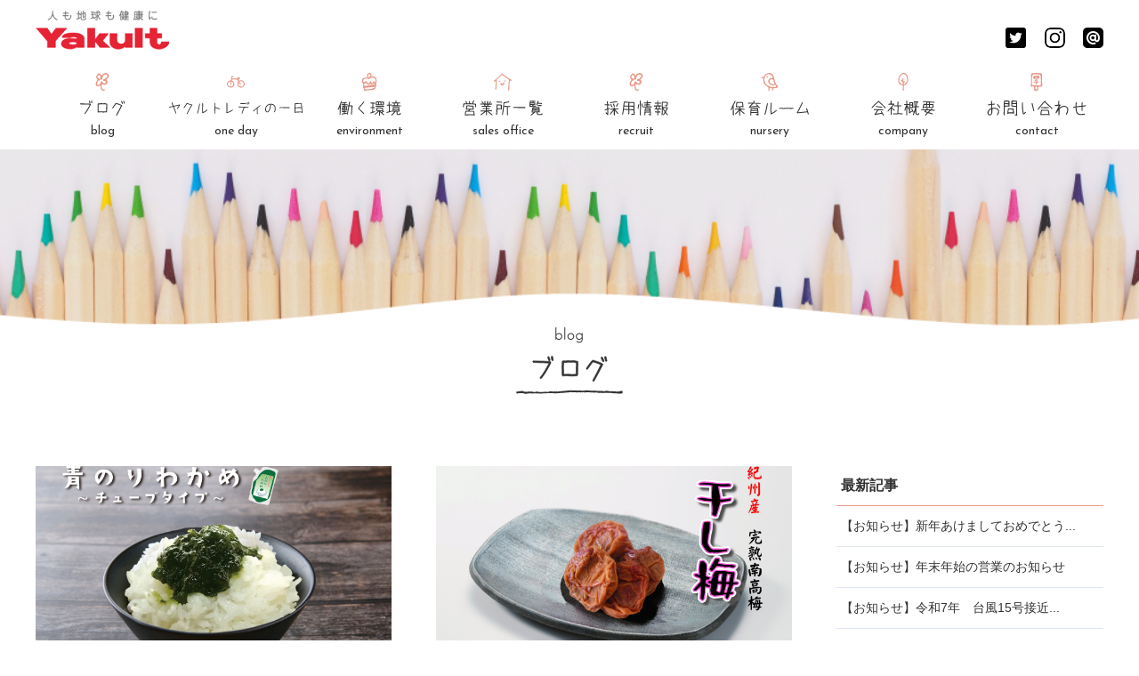

--- FILE ---
content_type: text/html; charset=UTF-8
request_url: http://www.minamiosaka-yakult.co.jp/recruit/blog_category/%E5%95%86%E5%93%81%E6%83%85%E5%A0%B1/
body_size: 39272
content:
<!DOCTYPE html>
<html lang="ja">
<head>
  <meta charset="UTF-8">
  <!-- <meta name="viewport" content="width=1200"> -->
  <meta name="viewport" content="width=device-width, initial-scale=1.0">
  <link href="https://fonts.googleapis.com/css?family=Josefin+Sans|Open+Sans" rel="stylesheet">
  <!-- Global site tag (gtag.js) - Google Analytics -->
  <script async src="https://www.googletagmanager.com/gtag/js?id=UA-133426328-1"></script>
  <script>
  window.dataLayer = window.dataLayer || [];
  function gtag(){dataLayer.push(arguments);}
  gtag('js', new Date());

  gtag('config', 'UA-133426328-1');
  </script>
	<title>商品情報｜ブログ｜ヤクルトレディ｜南大阪ヤクルト販売株式会社</title>
<meta name='robots' content='max-image-preview:large' />
<link rel='dns-prefetch' href='//www.minamiosaka-yakult.co.jp' />
<link rel="stylesheet" href="http://www.minamiosaka-yakult.co.jp/recruit/wp-content/plugins/instagram-feed/css/sbi-styles.min.css">
<link rel="stylesheet" href="http://www.minamiosaka-yakult.co.jp/recruit/wp-includes/css/dist/block-library/style.min.css">
<style id='classic-theme-styles-inline-css' type='text/css'>
/*! This file is auto-generated */
.wp-block-button__link{color:#fff;background-color:#32373c;border-radius:9999px;box-shadow:none;text-decoration:none;padding:calc(.667em + 2px) calc(1.333em + 2px);font-size:1.125em}.wp-block-file__button{background:#32373c;color:#fff;text-decoration:none}
</style>
<style id='global-styles-inline-css' type='text/css'>
body{--wp--preset--color--black: #000000;--wp--preset--color--cyan-bluish-gray: #abb8c3;--wp--preset--color--white: #ffffff;--wp--preset--color--pale-pink: #f78da7;--wp--preset--color--vivid-red: #cf2e2e;--wp--preset--color--luminous-vivid-orange: #ff6900;--wp--preset--color--luminous-vivid-amber: #fcb900;--wp--preset--color--light-green-cyan: #7bdcb5;--wp--preset--color--vivid-green-cyan: #00d084;--wp--preset--color--pale-cyan-blue: #8ed1fc;--wp--preset--color--vivid-cyan-blue: #0693e3;--wp--preset--color--vivid-purple: #9b51e0;--wp--preset--gradient--vivid-cyan-blue-to-vivid-purple: linear-gradient(135deg,rgba(6,147,227,1) 0%,rgb(155,81,224) 100%);--wp--preset--gradient--light-green-cyan-to-vivid-green-cyan: linear-gradient(135deg,rgb(122,220,180) 0%,rgb(0,208,130) 100%);--wp--preset--gradient--luminous-vivid-amber-to-luminous-vivid-orange: linear-gradient(135deg,rgba(252,185,0,1) 0%,rgba(255,105,0,1) 100%);--wp--preset--gradient--luminous-vivid-orange-to-vivid-red: linear-gradient(135deg,rgba(255,105,0,1) 0%,rgb(207,46,46) 100%);--wp--preset--gradient--very-light-gray-to-cyan-bluish-gray: linear-gradient(135deg,rgb(238,238,238) 0%,rgb(169,184,195) 100%);--wp--preset--gradient--cool-to-warm-spectrum: linear-gradient(135deg,rgb(74,234,220) 0%,rgb(151,120,209) 20%,rgb(207,42,186) 40%,rgb(238,44,130) 60%,rgb(251,105,98) 80%,rgb(254,248,76) 100%);--wp--preset--gradient--blush-light-purple: linear-gradient(135deg,rgb(255,206,236) 0%,rgb(152,150,240) 100%);--wp--preset--gradient--blush-bordeaux: linear-gradient(135deg,rgb(254,205,165) 0%,rgb(254,45,45) 50%,rgb(107,0,62) 100%);--wp--preset--gradient--luminous-dusk: linear-gradient(135deg,rgb(255,203,112) 0%,rgb(199,81,192) 50%,rgb(65,88,208) 100%);--wp--preset--gradient--pale-ocean: linear-gradient(135deg,rgb(255,245,203) 0%,rgb(182,227,212) 50%,rgb(51,167,181) 100%);--wp--preset--gradient--electric-grass: linear-gradient(135deg,rgb(202,248,128) 0%,rgb(113,206,126) 100%);--wp--preset--gradient--midnight: linear-gradient(135deg,rgb(2,3,129) 0%,rgb(40,116,252) 100%);--wp--preset--font-size--small: 13px;--wp--preset--font-size--medium: 20px;--wp--preset--font-size--large: 36px;--wp--preset--font-size--x-large: 42px;--wp--preset--spacing--20: 0.44rem;--wp--preset--spacing--30: 0.67rem;--wp--preset--spacing--40: 1rem;--wp--preset--spacing--50: 1.5rem;--wp--preset--spacing--60: 2.25rem;--wp--preset--spacing--70: 3.38rem;--wp--preset--spacing--80: 5.06rem;--wp--preset--shadow--natural: 6px 6px 9px rgba(0, 0, 0, 0.2);--wp--preset--shadow--deep: 12px 12px 50px rgba(0, 0, 0, 0.4);--wp--preset--shadow--sharp: 6px 6px 0px rgba(0, 0, 0, 0.2);--wp--preset--shadow--outlined: 6px 6px 0px -3px rgba(255, 255, 255, 1), 6px 6px rgba(0, 0, 0, 1);--wp--preset--shadow--crisp: 6px 6px 0px rgba(0, 0, 0, 1);}:where(.is-layout-flex){gap: 0.5em;}:where(.is-layout-grid){gap: 0.5em;}body .is-layout-flow > .alignleft{float: left;margin-inline-start: 0;margin-inline-end: 2em;}body .is-layout-flow > .alignright{float: right;margin-inline-start: 2em;margin-inline-end: 0;}body .is-layout-flow > .aligncenter{margin-left: auto !important;margin-right: auto !important;}body .is-layout-constrained > .alignleft{float: left;margin-inline-start: 0;margin-inline-end: 2em;}body .is-layout-constrained > .alignright{float: right;margin-inline-start: 2em;margin-inline-end: 0;}body .is-layout-constrained > .aligncenter{margin-left: auto !important;margin-right: auto !important;}body .is-layout-constrained > :where(:not(.alignleft):not(.alignright):not(.alignfull)){max-width: var(--wp--style--global--content-size);margin-left: auto !important;margin-right: auto !important;}body .is-layout-constrained > .alignwide{max-width: var(--wp--style--global--wide-size);}body .is-layout-flex{display: flex;}body .is-layout-flex{flex-wrap: wrap;align-items: center;}body .is-layout-flex > *{margin: 0;}body .is-layout-grid{display: grid;}body .is-layout-grid > *{margin: 0;}:where(.wp-block-columns.is-layout-flex){gap: 2em;}:where(.wp-block-columns.is-layout-grid){gap: 2em;}:where(.wp-block-post-template.is-layout-flex){gap: 1.25em;}:where(.wp-block-post-template.is-layout-grid){gap: 1.25em;}.has-black-color{color: var(--wp--preset--color--black) !important;}.has-cyan-bluish-gray-color{color: var(--wp--preset--color--cyan-bluish-gray) !important;}.has-white-color{color: var(--wp--preset--color--white) !important;}.has-pale-pink-color{color: var(--wp--preset--color--pale-pink) !important;}.has-vivid-red-color{color: var(--wp--preset--color--vivid-red) !important;}.has-luminous-vivid-orange-color{color: var(--wp--preset--color--luminous-vivid-orange) !important;}.has-luminous-vivid-amber-color{color: var(--wp--preset--color--luminous-vivid-amber) !important;}.has-light-green-cyan-color{color: var(--wp--preset--color--light-green-cyan) !important;}.has-vivid-green-cyan-color{color: var(--wp--preset--color--vivid-green-cyan) !important;}.has-pale-cyan-blue-color{color: var(--wp--preset--color--pale-cyan-blue) !important;}.has-vivid-cyan-blue-color{color: var(--wp--preset--color--vivid-cyan-blue) !important;}.has-vivid-purple-color{color: var(--wp--preset--color--vivid-purple) !important;}.has-black-background-color{background-color: var(--wp--preset--color--black) !important;}.has-cyan-bluish-gray-background-color{background-color: var(--wp--preset--color--cyan-bluish-gray) !important;}.has-white-background-color{background-color: var(--wp--preset--color--white) !important;}.has-pale-pink-background-color{background-color: var(--wp--preset--color--pale-pink) !important;}.has-vivid-red-background-color{background-color: var(--wp--preset--color--vivid-red) !important;}.has-luminous-vivid-orange-background-color{background-color: var(--wp--preset--color--luminous-vivid-orange) !important;}.has-luminous-vivid-amber-background-color{background-color: var(--wp--preset--color--luminous-vivid-amber) !important;}.has-light-green-cyan-background-color{background-color: var(--wp--preset--color--light-green-cyan) !important;}.has-vivid-green-cyan-background-color{background-color: var(--wp--preset--color--vivid-green-cyan) !important;}.has-pale-cyan-blue-background-color{background-color: var(--wp--preset--color--pale-cyan-blue) !important;}.has-vivid-cyan-blue-background-color{background-color: var(--wp--preset--color--vivid-cyan-blue) !important;}.has-vivid-purple-background-color{background-color: var(--wp--preset--color--vivid-purple) !important;}.has-black-border-color{border-color: var(--wp--preset--color--black) !important;}.has-cyan-bluish-gray-border-color{border-color: var(--wp--preset--color--cyan-bluish-gray) !important;}.has-white-border-color{border-color: var(--wp--preset--color--white) !important;}.has-pale-pink-border-color{border-color: var(--wp--preset--color--pale-pink) !important;}.has-vivid-red-border-color{border-color: var(--wp--preset--color--vivid-red) !important;}.has-luminous-vivid-orange-border-color{border-color: var(--wp--preset--color--luminous-vivid-orange) !important;}.has-luminous-vivid-amber-border-color{border-color: var(--wp--preset--color--luminous-vivid-amber) !important;}.has-light-green-cyan-border-color{border-color: var(--wp--preset--color--light-green-cyan) !important;}.has-vivid-green-cyan-border-color{border-color: var(--wp--preset--color--vivid-green-cyan) !important;}.has-pale-cyan-blue-border-color{border-color: var(--wp--preset--color--pale-cyan-blue) !important;}.has-vivid-cyan-blue-border-color{border-color: var(--wp--preset--color--vivid-cyan-blue) !important;}.has-vivid-purple-border-color{border-color: var(--wp--preset--color--vivid-purple) !important;}.has-vivid-cyan-blue-to-vivid-purple-gradient-background{background: var(--wp--preset--gradient--vivid-cyan-blue-to-vivid-purple) !important;}.has-light-green-cyan-to-vivid-green-cyan-gradient-background{background: var(--wp--preset--gradient--light-green-cyan-to-vivid-green-cyan) !important;}.has-luminous-vivid-amber-to-luminous-vivid-orange-gradient-background{background: var(--wp--preset--gradient--luminous-vivid-amber-to-luminous-vivid-orange) !important;}.has-luminous-vivid-orange-to-vivid-red-gradient-background{background: var(--wp--preset--gradient--luminous-vivid-orange-to-vivid-red) !important;}.has-very-light-gray-to-cyan-bluish-gray-gradient-background{background: var(--wp--preset--gradient--very-light-gray-to-cyan-bluish-gray) !important;}.has-cool-to-warm-spectrum-gradient-background{background: var(--wp--preset--gradient--cool-to-warm-spectrum) !important;}.has-blush-light-purple-gradient-background{background: var(--wp--preset--gradient--blush-light-purple) !important;}.has-blush-bordeaux-gradient-background{background: var(--wp--preset--gradient--blush-bordeaux) !important;}.has-luminous-dusk-gradient-background{background: var(--wp--preset--gradient--luminous-dusk) !important;}.has-pale-ocean-gradient-background{background: var(--wp--preset--gradient--pale-ocean) !important;}.has-electric-grass-gradient-background{background: var(--wp--preset--gradient--electric-grass) !important;}.has-midnight-gradient-background{background: var(--wp--preset--gradient--midnight) !important;}.has-small-font-size{font-size: var(--wp--preset--font-size--small) !important;}.has-medium-font-size{font-size: var(--wp--preset--font-size--medium) !important;}.has-large-font-size{font-size: var(--wp--preset--font-size--large) !important;}.has-x-large-font-size{font-size: var(--wp--preset--font-size--x-large) !important;}
.wp-block-navigation a:where(:not(.wp-element-button)){color: inherit;}
:where(.wp-block-post-template.is-layout-flex){gap: 1.25em;}:where(.wp-block-post-template.is-layout-grid){gap: 1.25em;}
:where(.wp-block-columns.is-layout-flex){gap: 2em;}:where(.wp-block-columns.is-layout-grid){gap: 2em;}
.wp-block-pullquote{font-size: 1.5em;line-height: 1.6;}
</style>
<link rel="stylesheet" href="http://www.minamiosaka-yakult.co.jp/recruit/init/blog/css/style.css">
<link rel="stylesheet" href="http://www.minamiosaka-yakult.co.jp/recruit/init/common/css/style.css">
<script src="http://www.minamiosaka-yakult.co.jp/recruit/wp-includes/js/jquery/jquery.min.js" id="jquery-core-js"></script>
<script src="http://www.minamiosaka-yakult.co.jp/recruit/wp-includes/js/jquery/jquery-migrate.min.js" id="jquery-migrate-js"></script>
<link rel="https://api.w.org/" href="http://www.minamiosaka-yakult.co.jp/recruit/wp-json/" /><link rel="EditURI" type="application/rsd+xml" title="RSD" href="http://www.minamiosaka-yakult.co.jp/recruit/xmlrpc.php?rsd" />
</head>
<body>
  <header>
    <div class="header">
      <div class="container">
        <div class="logoArea clearfix">
          <section>
            <h1 class="left"><a href="http://www.minamiosaka-yakult.co.jp/recruit/"><img src="http://www.minamiosaka-yakult.co.jp/recruit/init/common/images/logo.png" alt="人も地球も健康に Yakult"></a></h1>
            <ul class="snsArea right clearfix pcOnly">
              <li class="left"><a href="https://twitter.com/M_osaka_yakult" target="_blank"><img src="http://www.minamiosaka-yakult.co.jp/recruit/init/common/images/ico_common01.png" alt="twitter"></a></li>
              <li class="left"><a href="https://www.instagram.com/minamiosaka_yakult/" target="_blank"><img src="http://www.minamiosaka-yakult.co.jp/recruit/init/common/images/ico_common02.png" alt="instagram"></a></li>
              <li class="left"><a href="https://line.me/R/ti/p/%40bbn0093k" target="_blank"><img src="http://www.minamiosaka-yakult.co.jp/recruit/init/common/images/ico_common03.png" alt="line@"></a></li>
            </ul>

            <div class="spBtn01">
              <p id="spBtn01" class="right spOnly">
                <span></span>
                <span></span>
                <span></span>
              </p>
            </div>
            <ul id="menu" class="spMenuArea01">
              <li><a href="http://www.minamiosaka-yakult.co.jp/recruit/">HOME</a></li>
              <li><a href="http://www.minamiosaka-yakult.co.jp/recruit/blog/">ブログ</a></li>
              <li><a href="http://www.minamiosaka-yakult.co.jp/recruit/oneday/">ヤクルトレディの一日</a></li>
              <li><a href="http://www.minamiosaka-yakult.co.jp/recruit/environment/">働く環境</a></li>
              <li><a href="http://www.minamiosaka-yakult.co.jp/recruit/salesoffice/">営業所一覧</a></li>
              <li><a href="http://www.minamiosaka-yakult.co.jp/recruit/recruit/">採用情報</a></li>
              <li><a href="http://www.minamiosaka-yakult.co.jp/recruit/nursery/">保育ルーム</a></li>
              <li><a href="http://www.minamiosaka-yakult.co.jp/company/company.html" target="_blank">会社概要</a></li>
              <li><a href="http://www.minamiosaka-yakult.co.jp/recruit/contact/">お問い合わせ</a></li>
            </ul>
          </section>
        </div>
        <nav>
          <ul class="nav clearfix pcOnly">
            <li class="left allLink">
              <p class="center icon"><img src="http://www.minamiosaka-yakult.co.jp/recruit/init/common/images/ico_header01.svg" alt=""></p>
              <p class="center txt"><img src="http://www.minamiosaka-yakult.co.jp/recruit/init/common/images/txt_header01.svg" alt="ブログ"></p>
              <p class="center"><a href="http://www.minamiosaka-yakult.co.jp/recruit/blog/" class="fontJosefinSans">blog</a></p>
            </li>
            <li class="left allLink">
              <p class="center icon"><img src="http://www.minamiosaka-yakult.co.jp/recruit/init/common/images/ico_header02.svg" alt=""></p>
              <p class="center txt"><img src="http://www.minamiosaka-yakult.co.jp/recruit/init/common/images/txt_header02.svg" alt="ヤクルトレディの一日"></p>
              <p class="center"><a href="http://www.minamiosaka-yakult.co.jp/recruit/oneday/" class="fontJosefinSans">one day</a></p>
            </li>
            <li class="left allLink">
              <p class="center icon"><img src="http://www.minamiosaka-yakult.co.jp/recruit/init/common/images/ico_header03.svg" alt=""></p>
              <p class="center txt"><img src="http://www.minamiosaka-yakult.co.jp/recruit/init/common/images/txt_header03.svg" alt="働く環境"></p>
              <p class="center"><a href="http://www.minamiosaka-yakult.co.jp/recruit/environment/" class="fontJosefinSans">environment</a></p>
            </li>
            <li class="left allLink">
              <p class="center icon"><img src="http://www.minamiosaka-yakult.co.jp/recruit/init/common/images/ico_header04.svg" alt=""></p>
              <p class="center txt"><img src="http://www.minamiosaka-yakult.co.jp/recruit/init/common/images/txt_header04.svg" alt="営業所一覧"></p>
              <p class="center"><a href="http://www.minamiosaka-yakult.co.jp/recruit/salesoffice/" class="fontJosefinSans">sales office</a></p>
            </li>
            <li class="left allLink">
              <p class="center icon"><img src="http://www.minamiosaka-yakult.co.jp/recruit/init/common/images/ico_header05.svg" alt=""></p>
              <p class="center txt"><img src="http://www.minamiosaka-yakult.co.jp/recruit/init/common/images/txt_header05.svg" alt="採用情報"></p>
              <p class="center"><a href="http://www.minamiosaka-yakult.co.jp/recruit/recruit/" class="fontJosefinSans">recruit</a></p>
            </li>
            <li class="left allLink">
              <p class="center icon"><img src="http://www.minamiosaka-yakult.co.jp/recruit/init/common/images/ico_header06.svg" alt=""></p>
              <p class="center txt"><img src="http://www.minamiosaka-yakult.co.jp/recruit/init/common/images/txt_header06.svg" alt="保育ルーム"></p>
              <p class="center"><a href="http://www.minamiosaka-yakult.co.jp/recruit/nursery/" class="fontJosefinSans">nursery</a></p>
            </li>
            <li class="left allLink">
              <p class="center icon"><img src="http://www.minamiosaka-yakult.co.jp/recruit/init/common/images/ico_header07.svg" alt=""></p>
              <p class="center txt"><img src="http://www.minamiosaka-yakult.co.jp/recruit/init/common/images/txt_header07.svg" alt="会社概要"></p>
              <p class="center"><a href="http://www.minamiosaka-yakult.co.jp/company/company.html" target="_blank" class="fontJosefinSans">company</a></p>
            </li>
            <li class="left allLink">
              <p class="center icon"><img src="http://www.minamiosaka-yakult.co.jp/recruit/init/common/images/ico_header08.svg" alt=""></p>
              <p class="center txt"><img src="http://www.minamiosaka-yakult.co.jp/recruit/init/common/images/txt_header08.svg" alt="お問い合わせ"></p>
              <p class="center"><a href="http://www.minamiosaka-yakult.co.jp/recruit/contact/" class="fontJosefinSans">contact</a></p>
            </li>
          </ul>
        </nav>
      </div>
    </div>
  </header><main>
    <div class="mainContent">
      <div class="subPageMainVisual"></div>
      <div class="subPageTitArea">
        <h2 class="subPageTitle center"><img src="http://www.minamiosaka-yakult.co.jp/recruit/init/blog/images/tit_index01.svg" alt="blog ブログ"></h2>
      </div>
      <div class="contents01">
        <div class="container clearfix">
          <div class="left leftArea">
            <ul class="clearfix newsArea">
														<li class="blogItem01 left">
                <a href="http://www.minamiosaka-yakult.co.jp/recruit/blog/%e3%80%90%e6%96%b0%e7%99%ba%e5%a3%b2%e3%80%91%e9%9d%92%e3%81%ae%e3%82%8a%e3%82%8f%e3%81%8b%e3%82%81/">
                                    <span class="pic01" style="background-image: url(http://www.minamiosaka-yakult.co.jp/recruit/wp-content/uploads/2023/08/R5.8.21　青のりわかめ-1-scaled.jpg);"></span>
                  <span class="textBox01">
                    <span class="clearfix number">
                      <span class="left date">2023.08.24</span>
																						<span class="left category01">商品情報</span>                    </span>
                    <span class="newstitle">【新発売】青のりわかめ</span>
                  </span>
                </a>
              </li>							
														<li class="blogItem01 left">
                <a href="http://www.minamiosaka-yakult.co.jp/recruit/blog/%e3%80%90%e5%a4%8f%e3%81%ab%e3%81%b4%e3%81%a3%e3%81%9f%e3%82%8a%e3%81%ae%e5%95%86%e5%93%81%e3%80%91%e3%80%80%e5%b9%b2%e3%81%97%e6%a2%85/">
                                    <span class="pic01" style="background-image: url(http://www.minamiosaka-yakult.co.jp/recruit/wp-content/uploads/2023/08/R5.8.17-干し梅-1-scaled.jpg);"></span>
                  <span class="textBox01">
                    <span class="clearfix number">
                      <span class="left date">2023.08.19</span>
																						<span class="left category01">商品情報</span>                    </span>
                    <span class="newstitle">【夏にぴったりの商品】　干し梅</span>
                  </span>
                </a>
              </li>							
														<li class="blogItem01 left">
                <a href="http://www.minamiosaka-yakult.co.jp/recruit/blog/%e3%80%90%e3%81%94%e5%a5%bd%e8%a9%95%e3%81%ab%e3%81%a4%e3%81%8d%e5%86%8d%e7%99%bb%e5%a0%b4%e3%80%91%e7%94%9f%e5%a7%9c%e6%98%86%e5%b8%83/">
                                    <span class="pic01" style="background-image: url(http://www.minamiosaka-yakult.co.jp/recruit/wp-content/uploads/2023/06/画像1.png);"></span>
                  <span class="textBox01">
                    <span class="clearfix number">
                      <span class="left date">2023.06.26</span>
																						<span class="left category01">キャンペーン情報・商品情報</span>                    </span>
                    <span class="newstitle">【ご好評につき再登場】生姜昆布</span>
                  </span>
                </a>
              </li>							
														<li class="blogItem01 left">
                <a href="http://www.minamiosaka-yakult.co.jp/recruit/blog/%e3%80%90%e3%81%94%e5%a5%bd%e8%a9%95%e3%81%ab%e3%81%a4%e3%81%8d%e5%86%8d%e7%99%bb%e5%a0%b4%e3%80%91%e3%83%89%e3%83%a9%e3%82%a4%e3%80%80%e3%82%b4%e3%83%bc%e3%83%ab%e3%83%87%e3%83%b3%e3%83%91%e3%82%a4/">
                                    <span class="pic01" style="background-image: url(http://www.minamiosaka-yakult.co.jp/recruit/wp-content/uploads/2023/05/R.5ドライパイナップル.jpg);"></span>
                  <span class="textBox01">
                    <span class="clearfix number">
                      <span class="left date">2023.05.31</span>
																						<span class="left category01">キャンペーン情報・商品情報</span>                    </span>
                    <span class="newstitle">【ご好評につき再登場】ドライ　ゴールデンパイナップル</span>
                  </span>
                </a>
              </li>							
														<li class="blogItem01 left">
                <a href="http://www.minamiosaka-yakult.co.jp/recruit/blog/%e3%83%a9%e3%82%af%e3%83%88%e3%83%87%e3%83%a5%e3%82%a6s-e-%e3%83%ad%e3%83%bc%e3%82%b7%e3%83%a7%e3%83%b3%ef%bc%88%e3%81%95%e3%82%89%e3%81%a3%e3%81%a8%e3%81%86%e3%82%8b%e3%81%8a%e3%81%86/">
                                    <span class="pic01" style="background-image: url(http://www.minamiosaka-yakult.co.jp/recruit/wp-content/uploads/2023/05/230120ラクトデュウ-S.E.ローション１-scaled.jpg);"></span>
                  <span class="textBox01">
                    <span class="clearfix number">
                      <span class="left date">2023.05.01</span>
																						<span class="left category01">商品情報・美容情報・お知らせ</span>                    </span>
                    <span class="newstitle">ラクトデュウS.E.ローション（さらっとうるおう）をリニューアル発売</span>
                  </span>
                </a>
              </li>							
														<li class="blogItem01 left">
                <a href="http://www.minamiosaka-yakult.co.jp/recruit/blog/%e3%80%90%e6%96%b0%e7%99%ba%e5%a3%b2-%e9%9f%93%e5%9b%bd%e9%a2%a8%e3%81%ae%e3%82%8a%e3%81%9b%e3%82%93%e3%80%91/">
                                    <span class="pic01" style="background-image: url(http://www.minamiosaka-yakult.co.jp/recruit/wp-content/uploads/2023/03/韓国風のりせん-1-scaled.jpg);"></span>
                  <span class="textBox01">
                    <span class="clearfix number">
                      <span class="left date">2023.04.06</span>
																						<span class="left category01">キャンペーン情報・商品情報</span>                    </span>
                    <span class="newstitle">【新発売】 韓国風のりせん</span>
                  </span>
                </a>
              </li>							
														<li class="blogItem01 left">
                <a href="http://www.minamiosaka-yakult.co.jp/recruit/blog/%e3%80%90%e5%a4%a7%e4%ba%ba%e6%b0%97%e5%95%86%e5%93%81%e3%80%91%e3%82%b9%e3%82%a4%e3%83%bc%e3%83%84%e3%82%ad%e3%83%a3%e3%83%a9%e3%83%a1%e3%83%ab%e3%81%8b%e3%82%8a%e3%82%93%e3%81%a8%e3%81%86/">
                                    <span class="pic01" style="background-image: url(http://www.minamiosaka-yakult.co.jp/recruit/wp-content/uploads/2023/03/キャラメルかりんとう-1-scaled.jpg);"></span>
                  <span class="textBox01">
                    <span class="clearfix number">
                      <span class="left date">2023.03.29</span>
																						<span class="left category01">キャンペーン情報・商品情報</span>                    </span>
                    <span class="newstitle">【大人気商品】スイーツキャラメルかりんとう</span>
                  </span>
                </a>
              </li>							
														<li class="blogItem01 left">
                <a href="http://www.minamiosaka-yakult.co.jp/recruit/blog/%e3%80%90%e6%96%b0%e7%99%ba%e5%a3%b2%e3%80%91%e3%81%8a%e3%81%84%e3%81%97%e3%81%84%e3%80%80%e3%81%94%e3%81%bc%e3%81%86%e3%81%8a%e3%81%8b%e3%81%8d%e3%80%80%e6%9c%9f%e9%96%93%e9%99%90%e5%ae%9a%e3%81%a7/">
                                    <span class="pic01" style="background-image: url(http://www.minamiosaka-yakult.co.jp/recruit/wp-content/uploads/2023/02/アイキャッチ　ごぼうおかき.png);"></span>
                  <span class="textBox01">
                    <span class="clearfix number">
                      <span class="left date">2023.02.18</span>
																						<span class="left category01">キャンペーン情報・商品情報</span>                    </span>
                    <span class="newstitle">【新発売】おいしい　ごぼうおかき　期間限定で販売中</span>
                  </span>
                </a>
              </li>							
							  
            </ul>
            <div class="pagination">
								<ul class="pager"><li class="active"><span class="current">1</span></li><li><a href="http://www.minamiosaka-yakult.co.jp/recruit/blog_category/%E5%95%86%E5%93%81%E6%83%85%E5%A0%B1/page/2/">2</a></li><li><a href="http://www.minamiosaka-yakult.co.jp/recruit/blog_category/%E5%95%86%E5%93%81%E6%83%85%E5%A0%B1/page/3/">3</a></li><li class="next"><a href="http://www.minamiosaka-yakult.co.jp/recruit/blog_category/%E5%95%86%E5%93%81%E6%83%85%E5%A0%B1/page/2/"></a></li></ul>            </div>
          </div>
										<div class="right rightArea">
            <div class="new">
              <h5>最新記事</h5>
              <ul>
								                <li><a href="http://www.minamiosaka-yakult.co.jp/recruit/blog/%e3%80%90%e3%81%8a%e7%9f%a5%e3%82%89%e3%81%9b%e3%80%91%e6%96%b0%e5%b9%b4%e3%81%82%e3%81%91%e3%81%be%e3%81%97%e3%81%a6%e3%81%8a%e3%82%81%e3%81%a7%e3%81%a8%e3%81%86%e3%81%94%e3%81%96%e3%81%84%e3%81%be/">【お知らせ】新年あけましておめでとう...</a></li>
            		                <li><a href="http://www.minamiosaka-yakult.co.jp/recruit/blog/%e3%80%90%e3%81%8a%e7%9f%a5%e3%82%89%e3%81%9b%e3%80%91%e5%b9%b4%e6%9c%ab%e5%b9%b4%e5%a7%8b%e3%81%ae%e5%96%b6%e6%a5%ad%e3%81%ae%e3%81%8a%e7%9f%a5%e3%82%89%e3%81%9b-3/">【お知らせ】年末年始の営業のお知らせ</a></li>
            		                <li><a href="http://www.minamiosaka-yakult.co.jp/recruit/blog/%e3%80%90%e3%81%8a%e7%9f%a5%e3%82%89%e3%81%9b%e3%80%91%e4%bb%a4%e5%92%8c7%e5%b9%b4%e3%80%80%e5%8f%b0%e9%a2%a815%e5%8f%b7%e6%8e%a5%e8%bf%91%e3%81%ab%e4%bc%b4%e3%81%86%e5%af%be%e5%bf%9c%e3%81%ab/">【お知らせ】令和7年　台風15号接近...</a></li>
            		                <li><a href="http://www.minamiosaka-yakult.co.jp/recruit/blog/%e2%98%86-%e4%bb%a4%e5%92%8c7%e5%b9%b4%e5%ba%a6-%e3%83%a4%e3%82%af%e3%83%ab%e3%83%88%e5%81%a5%e5%ba%b7%e3%82%bb%e3%83%9f%e3%83%8a%e3%83%bc%e5%86%85%e5%ae%b9-%e2%98%86/">☆+.’*;+.* 令和7年度 ヤク...</a></li>
            		                <li><a href="http://www.minamiosaka-yakult.co.jp/recruit/blog/%e3%80%90%e3%81%8a%e7%9f%a5%e3%82%89%e3%81%9b%e3%80%91%e5%b9%b4%e6%9c%ab%e5%b9%b4%e5%a7%8b%e3%81%ae%e5%96%b6%e6%a5%ad%e3%81%ae%e3%81%8a%e7%9f%a5%e3%82%89%e3%81%9b-2/">【お知らせ】年末年始の営業のお知らせ</a></li>
            		              </ul>
            </div>
            <div class="category">
              <h5>カテゴリー</h5>
              <ul>
								<li><a href="http://www.minamiosaka-yakult.co.jp/recruit/blog_category/campaign/">キャンペーン情報</a></li><li><a href="http://www.minamiosaka-yakult.co.jp/recruit/blog_category/%e5%81%a5%e5%ba%b7%e6%83%85%e5%a0%b1%e3%83%bb%e8%b1%86%e7%9f%a5%e8%ad%98/">健康情報・豆知識</a></li><li><a href="http://www.minamiosaka-yakult.co.jp/recruit/blog_category/%e5%81%a5%e5%ba%b7%e3%82%bb%e3%83%9f%e3%83%8a%e3%83%bc/">健康セミナー</a></li><li><a href="http://www.minamiosaka-yakult.co.jp/recruit/blog_category/%e5%95%86%e5%93%81%e6%83%85%e5%a0%b1/">商品情報</a></li><li><a href="http://www.minamiosaka-yakult.co.jp/recruit/blog_category/%e5%ba%83%e5%a0%b1news/">広報News</a></li><li><a href="http://www.minamiosaka-yakult.co.jp/recruit/blog_category/%e7%be%8e%e5%ae%b9%e6%83%85%e5%a0%b1/">美容情報</a></li><li><a href="http://www.minamiosaka-yakult.co.jp/recruit/blog_category/news/">お知らせ</a></li><li><a href="http://www.minamiosaka-yakult.co.jp/recruit/blog_category/event/">イベント</a></li><li><a href="http://www.minamiosaka-yakult.co.jp/recruit/blog_category/recruit/">採用情報</a></li>              </ul>
            </div>
            <div class="archives">
              <h5>アーカイブ</h5>
              <ul class="clearfix">
             			<li><a href='http://www.minamiosaka-yakult.co.jp/recruit/2026/01/?post_type=blog'>2026年1月</a></li>
	<li><a href='http://www.minamiosaka-yakult.co.jp/recruit/2025/12/?post_type=blog'>2025年12月</a></li>
	<li><a href='http://www.minamiosaka-yakult.co.jp/recruit/2025/09/?post_type=blog'>2025年9月</a></li>
	<li><a href='http://www.minamiosaka-yakult.co.jp/recruit/2025/04/?post_type=blog'>2025年4月</a></li>
	<li><a href='http://www.minamiosaka-yakult.co.jp/recruit/2025/01/?post_type=blog'>2025年1月</a></li>
	<li><a href='http://www.minamiosaka-yakult.co.jp/recruit/2024/08/?post_type=blog'>2024年8月</a></li>
	<li><a href='http://www.minamiosaka-yakult.co.jp/recruit/2024/01/?post_type=blog'>2024年1月</a></li>
	<li><a href='http://www.minamiosaka-yakult.co.jp/recruit/2023/12/?post_type=blog'>2023年12月</a></li>
	<li><a href='http://www.minamiosaka-yakult.co.jp/recruit/2023/10/?post_type=blog'>2023年10月</a></li>
	<li><a href='http://www.minamiosaka-yakult.co.jp/recruit/2023/08/?post_type=blog'>2023年8月</a></li>
	<li><a href='http://www.minamiosaka-yakult.co.jp/recruit/2023/07/?post_type=blog'>2023年7月</a></li>
	<li><a href='http://www.minamiosaka-yakult.co.jp/recruit/2023/06/?post_type=blog'>2023年6月</a></li>
	<li><a href='http://www.minamiosaka-yakult.co.jp/recruit/2023/05/?post_type=blog'>2023年5月</a></li>
	<li><a href='http://www.minamiosaka-yakult.co.jp/recruit/2023/04/?post_type=blog'>2023年4月</a></li>
	<li><a href='http://www.minamiosaka-yakult.co.jp/recruit/2023/03/?post_type=blog'>2023年3月</a></li>
	<li><a href='http://www.minamiosaka-yakult.co.jp/recruit/2023/02/?post_type=blog'>2023年2月</a></li>
	<li><a href='http://www.minamiosaka-yakult.co.jp/recruit/2023/01/?post_type=blog'>2023年1月</a></li>
	<li><a href='http://www.minamiosaka-yakult.co.jp/recruit/2022/12/?post_type=blog'>2022年12月</a></li>
	<li><a href='http://www.minamiosaka-yakult.co.jp/recruit/2022/11/?post_type=blog'>2022年11月</a></li>
	<li><a href='http://www.minamiosaka-yakult.co.jp/recruit/2022/10/?post_type=blog'>2022年10月</a></li>
	<li><a href='http://www.minamiosaka-yakult.co.jp/recruit/2022/09/?post_type=blog'>2022年9月</a></li>
	<li><a href='http://www.minamiosaka-yakult.co.jp/recruit/2022/08/?post_type=blog'>2022年8月</a></li>
	<li><a href='http://www.minamiosaka-yakult.co.jp/recruit/2022/07/?post_type=blog'>2022年7月</a></li>
	<li><a href='http://www.minamiosaka-yakult.co.jp/recruit/2022/06/?post_type=blog'>2022年6月</a></li>
	<li><a href='http://www.minamiosaka-yakult.co.jp/recruit/2022/05/?post_type=blog'>2022年5月</a></li>
	<li><a href='http://www.minamiosaka-yakult.co.jp/recruit/2022/04/?post_type=blog'>2022年4月</a></li>
	<li><a href='http://www.minamiosaka-yakult.co.jp/recruit/2022/03/?post_type=blog'>2022年3月</a></li>
	<li><a href='http://www.minamiosaka-yakult.co.jp/recruit/2022/02/?post_type=blog'>2022年2月</a></li>
	<li><a href='http://www.minamiosaka-yakult.co.jp/recruit/2022/01/?post_type=blog'>2022年1月</a></li>
	<li><a href='http://www.minamiosaka-yakult.co.jp/recruit/2021/12/?post_type=blog'>2021年12月</a></li>
	<li><a href='http://www.minamiosaka-yakult.co.jp/recruit/2021/11/?post_type=blog'>2021年11月</a></li>
	<li><a href='http://www.minamiosaka-yakult.co.jp/recruit/2021/10/?post_type=blog'>2021年10月</a></li>
	<li><a href='http://www.minamiosaka-yakult.co.jp/recruit/2021/09/?post_type=blog'>2021年9月</a></li>
	<li><a href='http://www.minamiosaka-yakult.co.jp/recruit/2021/08/?post_type=blog'>2021年8月</a></li>
	<li><a href='http://www.minamiosaka-yakult.co.jp/recruit/2021/07/?post_type=blog'>2021年7月</a></li>
	<li><a href='http://www.minamiosaka-yakult.co.jp/recruit/2021/06/?post_type=blog'>2021年6月</a></li>
	<li><a href='http://www.minamiosaka-yakult.co.jp/recruit/2021/05/?post_type=blog'>2021年5月</a></li>
	<li><a href='http://www.minamiosaka-yakult.co.jp/recruit/2021/04/?post_type=blog'>2021年4月</a></li>
	<li><a href='http://www.minamiosaka-yakult.co.jp/recruit/2021/03/?post_type=blog'>2021年3月</a></li>
	<li><a href='http://www.minamiosaka-yakult.co.jp/recruit/2021/02/?post_type=blog'>2021年2月</a></li>
	<li><a href='http://www.minamiosaka-yakult.co.jp/recruit/2021/01/?post_type=blog'>2021年1月</a></li>
	<li><a href='http://www.minamiosaka-yakult.co.jp/recruit/2020/12/?post_type=blog'>2020年12月</a></li>
	<li><a href='http://www.minamiosaka-yakult.co.jp/recruit/2020/11/?post_type=blog'>2020年11月</a></li>
	<li><a href='http://www.minamiosaka-yakult.co.jp/recruit/2020/10/?post_type=blog'>2020年10月</a></li>
	<li><a href='http://www.minamiosaka-yakult.co.jp/recruit/2020/09/?post_type=blog'>2020年9月</a></li>
	<li><a href='http://www.minamiosaka-yakult.co.jp/recruit/2020/08/?post_type=blog'>2020年8月</a></li>
	<li><a href='http://www.minamiosaka-yakult.co.jp/recruit/2020/07/?post_type=blog'>2020年7月</a></li>
	<li><a href='http://www.minamiosaka-yakult.co.jp/recruit/2020/06/?post_type=blog'>2020年6月</a></li>
	<li><a href='http://www.minamiosaka-yakult.co.jp/recruit/2020/05/?post_type=blog'>2020年5月</a></li>
	<li><a href='http://www.minamiosaka-yakult.co.jp/recruit/2020/04/?post_type=blog'>2020年4月</a></li>
	<li><a href='http://www.minamiosaka-yakult.co.jp/recruit/2020/03/?post_type=blog'>2020年3月</a></li>
	<li><a href='http://www.minamiosaka-yakult.co.jp/recruit/2020/02/?post_type=blog'>2020年2月</a></li>
	<li><a href='http://www.minamiosaka-yakult.co.jp/recruit/2019/12/?post_type=blog'>2019年12月</a></li>
	<li><a href='http://www.minamiosaka-yakult.co.jp/recruit/2019/08/?post_type=blog'>2019年8月</a></li>
	<li><a href='http://www.minamiosaka-yakult.co.jp/recruit/2019/07/?post_type=blog'>2019年7月</a></li>
	<li><a href='http://www.minamiosaka-yakult.co.jp/recruit/2019/06/?post_type=blog'>2019年6月</a></li>
	<li><a href='http://www.minamiosaka-yakult.co.jp/recruit/2019/05/?post_type=blog'>2019年5月</a></li>
              </ul>
            </div>
          </div>        </div>
      </div>

      <p class="contactBtn displayNone" id="contactBtn"><a href="http://www.minamiosaka-yakult.co.jp/recruit/contact/"><img src="http://www.minamiosaka-yakult.co.jp/recruit/init/common/images/pic_common01.png" alt="お問い合わせはコチラ！"></a></p>
    </div>
  </main>
  <footer>
    <div class="footer">
      <div class="footerContainer">
        <p class="tree"><img src="http://www.minamiosaka-yakult.co.jp/recruit/init/common/images/bg_footer01.png" alt=""></p>
      </div>
      <div class="footerContent01 clearfix">
        <p class="companyName left">南大阪ヤクルト販売株式会社</p>
        <p class="telLink left"><a href="tel:06-66518960"><img src="http://www.minamiosaka-yakult.co.jp/recruit/init/common/images/txt_footer01.png" alt="06-66518960"></a></p>
        <ul class="snsArea left clearfix">
          <li class="left"><a href="https://twitter.com/M_osaka_yakult" target="_blank"><img src="http://www.minamiosaka-yakult.co.jp/recruit/init/common/images/ico_common01.png" alt="twitter"></a></li>
          <li class="left"><a href="https://www.instagram.com/minamiosaka_yakult/" target="_blank"><img src="http://www.minamiosaka-yakult.co.jp/recruit/init/common/images/ico_common02.png" alt="instagram"></a></li>
          <li class="left"><a href="https://line.me/R/ti/p/%40bbn0093k" target="_blank"><img src="http://www.minamiosaka-yakult.co.jp/recruit/init/common/images/ico_common03.png" alt="line@"></a></li>
        </ul>
      </div>
      <p class="copyRight center fontOpenSans">Copyright(C)2019 Minami Osaka Yakult Co., Ltd. All Rights Reserved</p>
    </div>
  </footer>

  <script src="https://ajax.googleapis.com/ajax/libs/jquery/3.2.1/jquery.min.js"></script>
  <script src="http://www.minamiosaka-yakult.co.jp/recruit/init/common/js/script.js"></script>
<!-- Instagram Feed JS -->
<script type="text/javascript">
var sbiajaxurl = "http://www.minamiosaka-yakult.co.jp/recruit/wp-admin/admin-ajax.php";
</script>
<script src="http://www.minamiosaka-yakult.co.jp/recruit/init/common/js/jquery.matchHeight.js" id="matchHeight-js"></script>
<script src="http://www.minamiosaka-yakult.co.jp/recruit/init/blog/js/script.js" id="blog-js"></script>
</body>
</html>


--- FILE ---
content_type: text/css
request_url: http://www.minamiosaka-yakult.co.jp/recruit/init/blog/css/style.css
body_size: 5863
content:
/* Scss Document */
.subPageMainVisual {
  padding-top: 200px;
  background: url("../images/bg_index01.png") no-repeat top center;
  background-size: cover;
}

@media screen and (min-width: 1750px) {
  .subPageMainVisual {
    padding-top: 300px;
  }
}

@media screen and (max-width: 1000px) {
  .subPageMainVisual {
    padding-top: 150px;
  }
}

@media screen and (max-width: 767px) {
  .subPageMainVisual {
    padding-top: 100px;
  }
}

@media screen and (max-width: 500px) {
  .subPageMainVisual {
    padding-top: 80px;
  }
}

.subPageTitArea .subPageTitle {
  margin-bottom: 75px;
}

.subPageTitArea .subPageTitle img {
  width: 120px;
  height: 75px;
}

.contents01 {
  margin-bottom: 120px;
}

@media screen and (max-width: 767px) {
  .contents01 {
    margin-bottom: 80px;
  }
}

@media screen and (max-width: 1250px) {
  .contents01 .container {
    width: 1000px;
  }
}

@media screen and (max-width: 1050px) {
  .contents01 .container {
    width: 96%;
  }
}

.leftArea {
  width: 850px;
}

@media screen and (max-width: 1250px) {
  .leftArea {
    width: 720px;
  }
}

@media screen and (max-width: 1050px) {
  .leftArea {
    width: 70%;
  }
}

@media screen and (max-width: 767px) {
  .leftArea {
    width: 100%;
    float: none;
  }
}

.leftArea a {
  display: block;
}

.leftArea span {
  display: block;
}

.leftArea .newsArea {
  margin-bottom: 30px;
}

.leftArea .newsArea li {
  width: 400px;
  margin-bottom: 20px;
}

.leftArea .newsArea li:nth-child(even) {
  margin-left: 50px;
}

@media screen and (max-width: 1250px) {
  .leftArea .newsArea li {
    width: 350px;
  }
  .leftArea .newsArea li:nth-child(even) {
    margin-left: 2.5%;
  }
}

@media screen and (max-width: 1050px) {
  .leftArea .newsArea li {
    width: 48%;
  }
}

@media screen and (max-width: 640px) {
  .leftArea .newsArea li {
    width: 100%;
    float: none;
  }
}

.leftArea .pic01 {
  height: 245px;
  background-size: cover;
  background-repeat: no-repeat;
  background-position: 50%;
}

.leftArea .textBox01 {
  padding: 10px;
}

@media screen and (max-width: 640px) {
  .leftArea .textBox01 {
    padding: 10px 5px;
  }
}

.leftArea .textBox01 .number {
  padding-bottom: 6px;
}

.leftArea .date {
  color: #e99787;
  padding-right: 20px;
}

.leftArea .category01 {
  font-size: 12px;
  color: #fff;
  padding: 0 6px;
  background: #e99787;
}

.leftArea .newstitle {
  font-size: 16px;
}

@media screen and (max-width: 640px) {
  .leftArea .newstitle {
    font-size: 14px;
  }
}

.leftArea h4 {
  font-size: 20px;
  font-weight: bold;
  padding: 5px 0;
  border-bottom: 1px solid #e99787;
}

.leftArea .blogArticle01 {
  padding: 15px 0;
}

.leftArea .blogArticle01 p {
  margin-bottom: 30px;
  line-height: 1.7;
}

.leftArea .blogArticle01 strong {
  font-size: 16px;
  font-weight: bold;
}

.leftArea .blogArticle01 img {
  margin: -15px 0 15px;
  vertical-align: top;
}

.leftArea .blogBtn {
  margin-top: 20px;
}

.leftArea .blogBtn a {
  color: #fff;
  font-size: 18px;
  font-weight: bold;
  width: 280px;
  margin: 0 auto;
  padding: 17px 0 16px;
  background: #e99787;
  border-radius: 30px;
}

.rightArea {
  width: 300px;
}

@media screen and (max-width: 1250px) {
  .rightArea {
    width: 250px;
  }
}

@media screen and (max-width: 1050px) {
  .rightArea {
    width: 28%;
  }
}

@media screen and (max-width: 767px) {
  .rightArea {
    width: 100%;
    margin: 40px 0;
    float: none;
  }
}

.rightArea h5 {
  font-size: 16px;
  font-weight: bold;
  padding: 10px 0 10px 5px;
  border-bottom: 1px solid #e99787;
}

.rightArea a {
  display: block;
}

.rightArea span {
  display: block;
}

.rightArea .new {
  margin-bottom: 40px;
}

.rightArea .new li {
  border-bottom: 1px solid #dfe5ef;
}

.rightArea .new a {
  padding: 12px 0 12px 5px;
  height: 45px;
  overflow: hidden;
  white-space: nowrap;
}

.rightArea .category {
  margin-bottom: 40px;
}

.rightArea .category li {
  border-bottom: 1px solid #dfe5ef;
}

.rightArea .category a {
  padding: 12px 0 12px 5px;
}

.rightArea .archives ul {
  padding: 8px 8px 10px;
}

.rightArea .archives li {
  float: left;
  width: 50%;
}

.rightArea .archives a {
  padding: 10px 0 10px 10px;
  background: url(../images/ico_index03.svg) no-repeat left center;
  background-size: 4px 6px;
}

.pagination .pager {
  text-align: center;
  font-size: 14px;
}

.pagination .pager li {
  margin: 0 5px;
  display: inline-block;
}

@media screen and (max-width: 350px) {
  .pagination .pager li {
    margin: 0 2px;
  }
}

.pagination .pager li a {
  font-weight: bold;
  color: #e99787;
  padding: 5px 0;
  width: 30px;
  display: inline-block;
  background-color: transparent;
}

.pagination .pager li a:hover {
  border-radius: 15px;
  background: #e99787;
  color: #fff;
  opacity: 1;
}

.pagination .pager .prev a {
  background: none;
  border: none;
  background: url(../images/ico_index02.svg) no-repeat center center;
  background-size: 6px auto;
  width: 32px;
  height: 33px;
  vertical-align: middle;
  margin-bottom: 2px;
}

.pagination .pager .prev a:hover {
  border-radius: 0;
  background: url(../images/ico_index02.svg) no-repeat center center;
  background-size: 6px auto;
  color: #e99787;
  opacity: 1;
}

.pagination .pager .next a {
  background: none;
  border: none;
  background: url(../images/ico_index01.svg) no-repeat center center;
  background-size: 6px auto;
  width: 32px;
  height: 33px;
  vertical-align: middle;
  margin-bottom: 2px;
}

.pagination .pager .next a:hover {
  border-radius: 0;
  background: url(../images/ico_index01.svg) no-repeat center center;
  background-size: 6px auto;
  color: #e99787;
  opacity: 1;
}

.pagination .pager .active {
  width: 30px;
  padding: 5px 0;
  border-radius: 15px;
  background: #e99787;
  color: #fff;
}

.pagination .pager .active:hover {
  border-radius: 15px;
  background: #e99787;
  color: #fff;
  opacity: 1;
}


--- FILE ---
content_type: text/css
request_url: http://www.minamiosaka-yakult.co.jp/recruit/init/common/css/style.css
body_size: 14312
content:
@charset "UTF-8";
/* http://meyerweb.com/eric/tools/css/reset/
   v2.0 | 20110126
   License: none (public domain)
*/
html, body, div, span, applet, object, iframe,
h1, h2, h3, h4, h5, h6, p, blockquote, pre,
a, abbr, acronym, address, big, cite, code,
del, dfn, em, img, ins, kbd, q, s, samp,
small, strike, strong, sub, sup, tt, var,
b, u, i, center,
dl, dt, dd, ol, ul, li,
fieldset, form, label, legend,
table, caption, tbody, tfoot, thead, tr, th, td,
article, aside, canvas, details, embed,
figure, figcaption, footer, header, hgroup,
menu, nav, output, ruby, section, summary,
time, mark, audio, video {
  margin: 0;
  padding: 0;
  border: 0;
  font-size: 100%;
  font: inherit;
  vertical-align: baseline;
  -webkit-box-sizing: border-box;
  box-sizing: border-box;
}

/* HTML5 display-role reset for older browsers */
article, aside, details, figcaption, figure,
footer, header, hgroup, menu, nav, section {
  display: block;
}

body {
  line-height: 1;
}

ol, ul {
  list-style: none;
}

blockquote, q {
  quotes: none;
}

blockquote:before, blockquote:after,
q:before, q:after {
  content: '';
  content: none;
}

table {
  border-collapse: collapse;
  border-spacing: 0;
}

body {
  font-family: "游ゴシック Medium", YuGothic, YuGothicM, "Hiragino Kaku Gothic ProN", メイリオ, Meiryo, sans-serif;
  font-size: 14px;
  font-weight: 500;
  color: #333;
  background: #fff;
  line-height: 1.5;
}

@media screen and (max-width: 767px) {
  body.fixed {
    position: fixed;
    right: 0;
    left: 0;
  }
}

a {
  color: #333;
  text-decoration: none;
  -webkit-transition: 0.3s ease-in-out all;
  -o-transition: 0.3s ease-in-out all;
  transition: 0.3s ease-in-out all;
}

a:hover {
  opacity: .8;
}

img {
  max-width: 100%;
}

.container {
  width: 1200px;
  margin: 0 auto;
}

@media screen and (max-width: 1250px) {
  .container {
    width: 94%;
  }
}

.left {
  float: left;
}

.right {
  float: right;
}

.clearfix:after {
  content: "";
  clear: both;
  display: block;
}

.center {
  text-align: center;
}

.textRight {
  text-align: right;
}

@media screen and (max-width: 767px) {
  .pcOnly {
    display: none;
  }
}

@media print, screen and (min-width: 768px) {
  .spOnly {
    display: none;
  }
}

@media print, screen and (min-width: 769px) {
  .allLink {
    cursor: pointer;
  }
  .allLink:hover {
    opacity: 0.8;
  }
  .allLink a:hover {
    opacity: 1;
  }
}

.displayNone {
  display: none;
}

.breadcrumb {
  font-size: 13px;
  margin-bottom: 50px;
}

@media all and (-ms-high-contrast: none) {
  .breadcrumb li:not(:first-child) a {
    line-height: 1;
  }
}

.breadcrumb li:not(:last-child) {
  margin-right: 10px;
  padding-right: 15px;
  position: relative;
}

.breadcrumb li:not(:last-child):after {
  content: "";
  width: 6px;
  height: 6px;
  margin: auto 0;
  border-top: 1px solid #333;
  border-right: 1px solid #333;
  border-radius: 1px;
  -webkit-transform: rotate(45deg);
  -ms-transform: rotate(45deg);
  transform: rotate(45deg);
  display: block;
  position: absolute;
  top: 0;
  right: 0;
  bottom: 0;
}

input[type="submit"] {
  font-family: "游ゴシック Medium", YuGothic, YuGothicM, "Hiragino Kaku Gothic ProN", メイリオ, Meiryo, sans-serif;
  border: 0;
  cursor: pointer;
  -moz-appearance: none;
  appearance: none;
  -webkit-appearance: none;
  -webkit-transition: 0.3s ease-in-out all;
  -o-transition: 0.3s ease-in-out all;
  transition: 0.3s ease-in-out all;
}

input[type="submit"]:hover {
  opacity: .8;
}

input[type="text"], input[type="email"] {
  font-family: "游ゴシック Medium", YuGothic, YuGothicM, "Hiragino Kaku Gothic ProN", メイリオ, Meiryo, sans-serif;
  font-size: 16px;
  width: 100%;
  height: 40px;
  border: 1px solid #ccc;
  -webkit-box-sizing: border-box;
  box-sizing: border-box;
}

textarea {
  font-size: 16px;
  width: 100%;
  height: 220px;
  border: 1px solid #ccc;
  -webkit-box-sizing: border-box;
  box-sizing: border-box;
  resize: none;
}

.checkbox {
  padding-left: 25px;
  -webkit-box-sizing: border-box;
  box-sizing: border-box;
  cursor: pointer;
  display: inline-block;
  overflow: hidden;
  position: relative;
}

.checkbox:before, .checkbox:after {
  content: '';
  position: absolute;
}

.checkbox:before {
  width: 16px;
  height: 16px;
  border: 1px solid #c8c9ca;
  border-radius: 3px;
  z-index: 3;
  top: 0;
  left: 0;
}

.checkbox:after {
  width: 4px;
  height: 9px;
  margin-top: -6px;
  border-right: 3px solid #333;
  border-bottom: 3px solid #333;
  -ms-transform: rotate(45deg);
  transform: rotate(45deg);
  -webkit-transform: rotate(45deg);
  -moz-transform: rotate(45deg);
  z-index: 1;
  display: block;
  top: 8px;
  left: 6px;
}

.checkbox input[type="checkbox"] {
  width: 20px;
  height: 20px;
  margin: 0;
  padding: 0;
  -webkit-box-shadow: 41px 0px #fff;
  box-shadow: 41px 0px #fff;
  -moz-appearance: none;
  -webkit-appearance: none;
  z-index: 2;
  display: block;
  position: absolute;
  left: -40px;
}

.checkbox input[type="checkbox"]:checked {
  -webkit-box-shadow: none;
  box-shadow: none;
}

.radio {
  padding-left: 22px;
  cursor: pointer;
  display: inline-block;
  overflow: hidden;
  position: relative;
}

.radio:before, .radio:after {
  content: '';
  position: absolute;
}

.radio:before {
  width: 20px;
  height: 20px;
  border: 1px solid #ddd;
  border-radius: 50%;
  z-index: 3;
  top: 7px;
  left: 0;
}

.radio:after {
  width: 10px;
  height: 10px;
  border-radius: 100%;
  background: #5876b6;
  z-index: 1;
  top: 12px;
  left: 5px;
}

.radio input[type="radio"] {
  width: 20px;
  height: 20px;
  margin: 0;
  -webkit-box-shadow: 20px -1px #fff;
  box-shadow: 20px -1px #fff;
  -moz-appearance: none;
  -webkit-appearance: none;
  z-index: 2;
  position: absolute;
  top: 7px;
  left: -23px;
}

.radio input[type="radio"]:checked {
  -webkit-box-shadow: none;
  box-shadow: none;
}

.radio input[type="radio"]:focus {
  opacity: 0.2;
  -webkit-box-shadow: 20px -1px #fff;
  box-shadow: 20px -1px #fff;
}

.selectBox01 {
  border: 1px solid #ccc;
  position: relative;
}

.selectBox01:after {
  content: "";
  width: 4px;
  height: 4px;
  margin: auto 0;
  border: 4px solid transparent;
  border-top: 4px solid #333;
  -webkit-box-sizing: border-box;
  box-sizing: border-box;
  position: absolute;
  top: 18px;
  right: 15px;
}

.selectBox01 select {
  font-family: "游ゴシック Medium", YuGothic, YuGothicM, "Hiragino Kaku Gothic ProN", メイリオ, Meiryo, sans-serif;
  width: 100%;
  height: 40px;
  background: none;
  padding-left: 15px;
  border: none;
  -webkit-box-sizing: border-box;
  box-sizing: border-box;
  -webkit-appearance: none;
  -moz-appearance: none;
  appearance: none;
  border-radius: 0;
  outline: none;
}

@media all and (-ms-high-contrast: none) {
  .selectBox01 select {
    width: 100% !important;
  }
}

.selectBox01 select:not(:target) {
  width: 130%\9;
}

.selectBox01 select::-ms-expand {
  display: none;
}

.headerTop {
  margin-top: -86px;
  padding-top: 86px;
}

.btn01 {
  font-family: "游ゴシック Medium", YuGothic, YuGothicM, "Hiragino Kaku Gothic ProN", メイリオ, Meiryo, sans-serif;
}

.btn01 a {
  padding: 17px 0 16px;
  background: #fff;
  border: 1px solid #666;
  border-bottom: 5px solid #666;
  display: block;
}

.btn01 a:hover {
  color: #fff;
  background: #666;
  opacity: 1;
}

.verticalTop {
  vertical-align: top;
}

.fontJosefinSans {
  font-family: 'Josefin Sans', sans-serif;
}

.fontOpenSans {
  font-family: 'Open Sans', sans-serif;
}

.mainContent {
  position: relative;
}

.contactBtn {
  z-index: 9997;
  position: absolute;
  right: 40px;
}

@media screen and (min-width: 1451px) {
  .contactBtn {
    right: 5%;
  }
}

@media screen and (min-width: 2000px) {
  .contactBtn {
    right: 15%;
  }
}

@media screen and (max-width: 1250px) {
  .contactBtn {
    width: 150px;
    right: 20px;
  }
}

@media screen and (max-width: 1000px) {
  .contactBtn {
    width: 100px;
    right: 10px;
  }
}

.topPage {
  padding-bottom: 150px;
}

.topPage a {
  color: #fff;
  width: 200px;
  margin: 0 auto;
  padding: 10px 0;
  border-radius: 20px;
  background: #e99787;
  display: block;
}

.fadein {
  opacity: 0;
  -webkit-transform: translate(0, 50px);
  -ms-transform: translate(0, 50px);
  transform: translate(0, 50px);
  -webkit-transition: all 1000ms;
  -o-transition: all 1000ms;
  transition: all 1000ms;
}

.fadein02 {
  opacity: 0;
  -webkit-transform: translate(0, 50px);
  -ms-transform: translate(0, 50px);
  transform: translate(0, 50px);
  -webkit-transition: all 1000ms;
  -o-transition: all 1000ms;
  transition: all 1000ms;
}

.fadein.scrollin {
  opacity: 1;
  -webkit-transform: translate(0, 0);
  -ms-transform: translate(0, 0);
  transform: translate(0, 0);
}

.fadein02.scrollin {
  opacity: 1;
  -webkit-transform: translate(0, 0);
  -ms-transform: translate(0, 0);
  transform: translate(0, 0);
}

.header {
  padding: 10px 0;
}

.header .logoArea {
  margin-bottom: 20px;
}

@media screen and (max-width: 767px) {
  .header .logoArea {
    width: 120px;
    margin-bottom: 0;
  }
}

@media screen and (max-width: 450px) {
  .header .logoArea {
    width: 100px;
  }
}

.header .snsArea {
  margin-top: 20px;
}

.header .snsArea li a {
  display: block;
}

.header .snsArea li:not(:last-child) {
  margin-right: 20px;
}

@media print, screen and (min-width: 768px) {
  .spBtn01 {
    display: none !important;
  }
}

.spBtn01 p {
  width: 22px;
  height: 18px;
  -webkit-transition: all .4s;
  -o-transition: all .4s;
  transition: all .4s;
  z-index: 9999;
  position: fixed;
  top: 17px;
  right: 15px;
}

.spBtn01 p.active span {
  background: #e99787;
}

.spBtn01 p.active span:first-child {
  -webkit-transform: translateY(8px) rotate(-45deg);
  -moz-transform: translateY(8px) rotate(-45deg);
  -ms-transform: translateY(8px) rotate(-45deg);
  transform: translateY(8px) rotate(-45deg);
}

.spBtn01 p.active span:nth-child(2) {
  opacity: 0;
}

.spBtn01 p.active span:last-child {
  -webkit-transform: translateY(-8px) rotate(45deg);
  -moz-transform: translateY(-8px) rotate(45deg);
  -ms-transform: translateY(-8px) rotate(45deg);
  transform: translateY(-8px) rotate(45deg);
}

.spBtn01 span {
  width: 22px;
  height: 2px;
  margin: 0 auto;
  background: #e99787;
  -webkit-transition: all .4s;
  -o-transition: all .4s;
  transition: all .4s;
  display: block;
  position: absolute;
  left: 0;
  right: 0;
}

.spBtn01 span:first-child {
  top: 0;
}

.spBtn01 span:nth-child(2) {
  top: 8px;
}

.spBtn01 span:nth-child(3) {
  bottom: 0;
}

.spBtn01.active {
  width: 100%;
  height: 54px;
  background: #fff;
  z-index: 1;
  position: fixed;
  top: 0;
  left: 0;
  right: 0;
}

.spMenuArea01 {
  width: 100%;
  height: 100%;
  margin: 0 auto;
  margin-top: 54px;
  padding-bottom: 54px;
  background: #fff;
  border: 0;
  overflow-y: scroll;
  z-index: 9998;
  display: none;
  position: fixed;
  top: 0;
  left: 0;
  right: 0;
  -ms-overflow-style: none;
}

.spMenuArea01::-webkit-scrollbar {
  display: none;
}

@media print, screen and (min-width: 768px) {
  .spMenuArea01 {
    display: none !important;
  }
}

.spMenuArea01 li {
  border-top: 1px solid #e99787;
}

.spMenuArea01 li:last-child {
  border-bottom: 1px solid #e99787;
}

.spMenuArea01 a {
  color: #e99787;
  padding: 15px;
  display: block;
  position: relative;
}

.spMenuArea01 a:after {
  content: "";
  width: 6px;
  height: 6px;
  margin: auto 0;
  border-top: 2px solid #fff;
  border-right: 2px solid #fff;
  border-radius: 2px;
  -webkit-transform: rotate(45deg);
  -ms-transform: rotate(45deg);
  transform: rotate(45deg);
  position: absolute;
  top: 0;
  right: 20px;
  bottom: 0;
}

.spMenuArea01 .dropBtn01 {
  color: #fff;
  padding: 15px;
  position: relative;
}

.spMenuArea01 .dropBtn01:before, .spMenuArea01 .dropBtn01:after {
  content: "";
  position: absolute;
}

.spMenuArea01 .dropBtn01:before {
  width: 14px;
  height: 1px;
  margin: auto 0;
  background: #fff;
  border: 0;
  -webkit-transform: none;
  -ms-transform: none;
  transform: none;
  display: block;
  top: 0;
  right: 15px;
  bottom: 0;
  left: auto;
}

.spMenuArea01 .dropBtn01:after {
  width: 1px;
  height: 14px;
  background: #fff;
  border: 0;
  -webkit-transform: none;
  -ms-transform: none;
  transform: none;
  right: 22px;
}

.spMenuArea01 .dropBtn01.active:after {
  display: none;
}

.spMenuArea01 .drop01 ul {
  display: none;
}

.spMenuArea01 .drop01 a {
  padding-left: 25px;
}

.nav {
  width: 100%;
}

.nav li {
  width: calc(100% / 8);
}

@media screen and (-ms-high-contrast: active), screen and (-ms-high-contrast: none) {
  .nav li {
    width: calc(99% / 8);
  }
}

.nav .icon {
  margin-bottom: 5px;
}

.nav .icon img {
  width: 20px;
  height: 20px;
}

.nav .txt img {
  width: 150px;
  height: 17px;
}

.footer {
  padding: 28px 0 10px;
  border-top: 2px solid #dbeaa4;
}

@media screen and (max-width: 767px) {
  .footer {
    padding: 20px 0 10px;
  }
}

.footer .footerContainer {
  max-width: 1500px;
  width: 100%;
  margin: 0 auto;
  position: relative;
}

.footer .tree {
  position: absolute;
  bottom: 24px;
  right: 120px;
}

@media screen and (max-width: 1250px) {
  .footer .tree {
    width: 300px;
  }
}

@media screen and (max-width: 1000px) {
  .footer .tree {
    right: 80px;
  }
}

@media screen and (max-width: 850px) {
  .footer .tree {
    right: 10px;
  }
}

@media screen and (max-width: 767px) {
  .footer .tree {
    width: 200px;
    bottom: 15px;
  }
}

.footer .footerContent01 {
  max-width: 530px;
  width: 94%;
  margin: 0 auto 15px;
}

.footer .companyName {
  font-size: 16px;
  font-weight: bold;
  margin-right: 30px;
}

@media screen and (max-width: 767px) {
  .footer .companyName {
    margin: 0 0 20px;
    float: none;
    text-align: center;
  }
}

.footer .telLink {
  margin-right: 30px;
}

@media screen and (max-width: 767px) {
  .footer .telLink {
    float: none;
    margin: 0 0 10px;
    text-align: center;
  }
}

.footer .telLink a {
  display: block;
}

@media screen and (max-width: 767px) {
  .footer .snsArea {
    width: 115px;
    margin: 0 auto;
    float: none;
  }
}

.footer .snsArea li a {
  display: block;
}

.footer .snsArea li:not(:last-child) {
  margin-right: 20px;
}

.footer .copyRight {
  font-size: 12px;
  font-weight: bold;
  width: 94%;
  margin: 0 auto;
}


--- FILE ---
content_type: image/svg+xml
request_url: http://www.minamiosaka-yakult.co.jp/recruit/init/common/images/txt_header08.svg
body_size: 8338
content:
<svg xmlns="http://www.w3.org/2000/svg" viewBox="0 0 91.42 14.06"><defs><style>.cls-1{fill:#333;}</style></defs><title>アセット 7</title><g id="レイヤー_2" data-name="レイヤー 2"><g id="ヘッダー"><path class="cls-1" d="M1.72,13.84a2.48,2.48,0,0,1-.48-.17,2,2,0,0,1-.44-.29,2.9,2.9,0,0,1-.66-1.11A3.5,3.5,0,0,1,0,10.92,4.22,4.22,0,0,1,.64,9.36,7.39,7.39,0,0,1,1.75,8c.29-.17.58-.35.86-.54a2.55,2.55,0,0,1,.92-.37l0-.34L3.5,6.42V4.83L3.44,4.2H3.31a10.64,10.64,0,0,0-1.15.13A7.73,7.73,0,0,1,1,4.42L.61,4.23a.48.48,0,0,1-.08-.18,1.55,1.55,0,0,1,0-.22.51.51,0,0,1,.31-.31,9.13,9.13,0,0,0,1.3-.1c.41-.06.84-.1,1.28-.12V2.72a6.81,6.81,0,0,1-.07-1,8.43,8.43,0,0,0-.06-1L3.47.34A.44.44,0,0,1,3.66.27l.22,0a.41.41,0,0,1,.18.13.41.41,0,0,1,.13.18l.12,2.61H4.5l2-.29A.5.5,0,0,1,6.66,3a.59.59,0,0,1,.12.19v.28a.44.44,0,0,1-.12.19.64.64,0,0,1-.19.13l-1.06.14-1.07.14v.44l.07.31V6.42l.06.5h.12c.38,0,.75,0,1.13-.08s.76,0,1.16,0a7,7,0,0,1,1.67.31A3.28,3.28,0,0,1,10,8.05a3.33,3.33,0,0,1,.66,1.28,4.32,4.32,0,0,1,.13,1.5,10.84,10.84,0,0,1-.54,1.45c-.2.46-.43.92-.68,1.38a.53.53,0,0,1-.2.07l-.22,0a.38.38,0,0,1-.19-.13.51.51,0,0,1-.13-.18v-.28c.21-.52.45-1,.71-1.56a3.15,3.15,0,0,0,.34-1.71q-.12-.37-.27-.75a1.65,1.65,0,0,0-.46-.66,3.48,3.48,0,0,0-1.44-.65A6.9,6.9,0,0,0,6,7.7a4.78,4.78,0,0,1-.76.08l-.77,0V9.77l0,0v1.45a5.16,5.16,0,0,1-.28,1.06,2.7,2.7,0,0,1-.59.94,1.55,1.55,0,0,1-.89.45ZM3,12.62A2.26,2.26,0,0,0,3.39,12c.09-.24.17-.48.24-.73V9.8l0,0V8.05H3.5l-1.19.68a9,9,0,0,0-1,1.35,2.59,2.59,0,0,0-.35,1.64,4.18,4.18,0,0,0,.21.53,1.53,1.53,0,0,0,.31.47l.26.14a.67.67,0,0,0,.3.08,2.33,2.33,0,0,1,.52-.13A1,1,0,0,0,3,12.62ZM11.42,7l-.34-.18A6.64,6.64,0,0,0,9.93,5.19,6.85,6.85,0,0,1,8.78,3.61a.43.43,0,0,1,.13-.19.47.47,0,0,1,.18-.12h.3c.48.46.94.94,1.38,1.45a10.11,10.11,0,0,1,1.12,1.61v.25a.51.51,0,0,1-.31.31Z"/><path class="cls-1" d="M15.36,13.84a.51.51,0,0,1-.31-.31v-.25l0-.37L15,12.47V10.8l.06-.72V5.64l.12-1.37V2.59c0-.41.06-.82.11-1.23a4.57,4.57,0,0,1,.3-1.17.26.26,0,0,1,.2-.1h.24l0,0H17.5a4.59,4.59,0,0,1,.67-.07l.71,0a6.36,6.36,0,0,0,.76.14,1.47,1.47,0,0,1,.7.27.26.26,0,0,1,.1.2V.88l0,0V2.22l0,0V5l0,.28a.41.41,0,0,1-.13.18.41.41,0,0,1-.18.13l-1,.06,0,0h-2.2l-.53.09-.09,0-.29,0v4.35l-.06.72v1.67l.06,1a1.14,1.14,0,0,1-.15.23.72.72,0,0,1-.22.17Zm4.17-9.07V3.48l-1.28-.06-.31,0-.79-.11a4.5,4.5,0,0,0-.82,0l-.19.06-.09,1.38.43.06.41-.1h2.2Zm0-2.21V2.25l-.06-1.16A4.56,4.56,0,0,0,18.83,1a3.25,3.25,0,0,0-.7,0l-.6.09H16.27c0,.23-.06.45-.1.67a2.76,2.76,0,0,0,0,.71,7.5,7.5,0,0,1,1.06,0l1,.11.84,0Zm-.78,9.94a.51.51,0,0,1-.31-.31l0-.19c.08-.82.17-1.63.28-2.42a7.56,7.56,0,0,1,.65-2.25.6.6,0,0,1,.19-.08l.22,0a3.32,3.32,0,0,0,.7.13c.24,0,.49,0,.74,0l.78,0,.56.11a3.83,3.83,0,0,0,.6,0l.62-.07.3.07a.39.39,0,0,1,.23.15.47.47,0,0,1,.1.27v.29l0,.25c0,.61.09,1.22.14,1.82s.1,1.22.15,1.82a.59.59,0,0,1-.13.19.38.38,0,0,1-.19.13h-.25a.35.35,0,0,1-.2-.14l-.14-.21V12l-.44-.06H20.53l-.65,0-.54.06a.31.31,0,0,1,0,.23,1,1,0,0,1-.15.21.56.56,0,0,1-.19.07A.75.75,0,0,1,18.75,12.5Zm4.88-1.42V11c-.05-.43-.08-.87-.1-1.31s-.05-.87-.09-1.31h-.1l-.62.06L22,8.3a3.16,3.16,0,0,0-.76,0l-.5,0L20,8.23l-.19,0c-.06.45-.14.91-.23,1.35a9.08,9.08,0,0,0-.17,1.4h.4l.66,0,0,0h2.81Zm3.51,3a2.37,2.37,0,0,0-.89-.2,2.09,2.09,0,0,1-.91-.24.45.45,0,0,1-.07-.18,1.38,1.38,0,0,1,0-.22l.14-.22.22-.11a.36.36,0,0,1,.25,0,2.24,2.24,0,0,0,.44.07,2.17,2.17,0,0,1,.43.08V11.22l0,0V8.67l0,0V5.89h-.22l-.4,0-1.91-.17a14.12,14.12,0,0,1-1.86-.27,1.07,1.07,0,0,1-.17-.65c0-.25,0-.5,0-.75l0,0V2.41c0-.4,0-.8,0-1.19a2.85,2.85,0,0,1,.24-1.1.53.53,0,0,1,.28-.1L23,0a.85.85,0,0,0,.42.08l.46,0,.78,0c.47,0,.94.07,1.4.08a4.41,4.41,0,0,1,1.33.23.34.34,0,0,1,.1.22V.81a.55.55,0,0,0-.11.3c0,.11,0,.23,0,.36,0,.54.08,1.09.11,1.65s.06,1.1.08,1.65V8.64l0,0v2.52l0,0V13a1.21,1.21,0,0,1,.08.34c0,.13,0,.26,0,.41a.59.59,0,0,1-.12.19.5.5,0,0,1-.19.12ZM26.67,5V4.77l-.06-1.41h-.28l-.69.06-1.3-.12c-.41,0-.84-.08-1.28-.1l0,1.57a12.54,12.54,0,0,1,1.52.09q.73.09,1.53.12l.34,0Zm-.12-2.54V1.88l-.07-.82c-.41,0-.84,0-1.27-.08s-.86,0-1.27,0l-.81,0,0,1.31c.5,0,1,.06,1.5.11s1,.09,1.52.11Z"/><path class="cls-1" d="M33.3,12.94l-.38-.19a34,34,0,0,1-.56-3.64c-.13-1.23-.23-2.46-.31-3.69V2.28l.18-.34a.6.6,0,0,1,.19-.08l.22,0a.54.54,0,0,1,.19.13.44.44,0,0,1,.12.19V5.42c.09,1.09.18,2.16.27,3.22s.22,2.13.39,3.2h.06a3.15,3.15,0,0,0,.85-.75,1.48,1.48,0,0,1,.92-.57.59.59,0,0,1,.19.12.5.5,0,0,1,.12.19v.29a12.58,12.58,0,0,1-1,1,4.32,4.32,0,0,1-1.07.77ZM43,10a.47.47,0,0,1-.18-.12.43.43,0,0,1-.13-.19c-.32-1.12-.6-2.25-.84-3.37S41.32,4,41,2.91l.19-.35a.64.64,0,0,1,.19-.08h.22a.47.47,0,0,1,.18.12.5.5,0,0,1,.13.19c.3,1.16.58,2.31.83,3.45s.51,2.3.78,3.44a.54.54,0,0,1-.13.19.44.44,0,0,1-.19.12Z"/><path class="cls-1" d="M47,8.64a.47.47,0,0,1-.18-.12.5.5,0,0,1-.13-.19V8a47.24,47.24,0,0,1,3.1-4.09C50.85,2.62,52,1.38,53.25.19h.25a.5.5,0,0,1,.19.12.59.59,0,0,1,.12.19V.78l0,.13a28.81,28.81,0,0,0,3.29,3.14A23.84,23.84,0,0,1,60.33,7.3v.28a.5.5,0,0,1-.13.19.47.47,0,0,1-.18.12h-.25A30.55,30.55,0,0,0,56.43,4.7a31.13,31.13,0,0,1-3.34-3.14c-1,1.1-2.05,2.22-3,3.38a39.52,39.52,0,0,0-2.71,3.61.49.49,0,0,1-.19.07A.72.72,0,0,1,47,8.64Zm10.21,5.11-.32-.28h-.21l-.32.06H54.78l-.22-.06H53l-.66.06H51l-.81,0a.36.36,0,0,1-.21.11h-.23a.77.77,0,0,0-.27-.07.38.38,0,0,1-.25-.14.85.85,0,0,1-.09-.22,1.27,1.27,0,0,1,0-.28c.08-.73.18-1.46.29-2.2A7.31,7.31,0,0,1,50,8.64a.46.46,0,0,1,.24-.12.71.71,0,0,1,.29,0,.29.29,0,0,0,.16.07l.19,0,.4,0,.47.09h1.5l0,0h1.41l.78,0,.5.09.41-.06a2,2,0,0,1,.37.25,1.08,1.08,0,0,1,.28.34c.15.67.28,1.36.4,2.06s.22,1.41.31,2.12a1.15,1.15,0,0,1-.14.2.85.85,0,0,1-.21.14ZM54.63,7.17l0,0H52.91l-.38-.06H50.09l-.34-.19a.46.46,0,0,1-.08-.19,1.41,1.41,0,0,1,0-.22.47.47,0,0,1,.12-.18A.43.43,0,0,1,50,6.17h2.56l.38.06h1.68l.63,0,0,0h1.5a1.82,1.82,0,0,1,.23.15.37.37,0,0,1,.15.2v.25A.92.92,0,0,1,57,7a.44.44,0,0,1-.19.12H55.25Zm2.09,5.36v-.06c-.06-.48-.14-1-.24-1.43s-.19-.95-.29-1.43l-.71-.08a3.55,3.55,0,0,0-.73,0l0,0H53.31l0,0h-1.5l-.84-.1-.31.07A5.48,5.48,0,0,0,50.25,11c-.06.53-.12,1.05-.16,1.57l.91,0h1.31l.66-.06h1.66l.21.06h1.35Z"/><path class="cls-1" d="M66.25,13.84a.59.59,0,0,1-.19-.12.5.5,0,0,1-.12-.19l0-.47A11.79,11.79,0,0,0,66,11.88c0-.4,0-.81,0-1.24L66,9.05h-.06l-1,1.44a16.9,16.9,0,0,1-1.11,1.39h-.25a.59.59,0,0,1-.19-.13.72.72,0,0,1-.13-.19l0-.18a18.75,18.75,0,0,1,1.3-2.8,29.42,29.42,0,0,0,1.38-2.75l-.07-1-.43,0A7.9,7.9,0,0,1,64.19,5,5.5,5.5,0,0,0,63,5.14.44.44,0,0,1,62.83,5a.64.64,0,0,1-.13-.19V4.52L63,4.2c.46-.08.93-.14,1.39-.18l1.44-.13V2.81l0,0V1.53a4,4,0,0,0,.06-.7A1,1,0,0,1,66,.19a.52.52,0,0,1,.19-.08l.22,0a.64.64,0,0,1,.19.13.44.44,0,0,1,.12.19V.78l-.09.75V2.78l0,1h.19l.68,0a2,2,0,0,1,.24.16.72.72,0,0,1,.17.22v.31a5.73,5.73,0,0,1-.69,1,1.89,1.89,0,0,0-.47,1.06l0,.22h.1a6.87,6.87,0,0,1,2.2-1.31A6.56,6.56,0,0,1,71.69,5a6.35,6.35,0,0,1,1.21.32A3.35,3.35,0,0,1,74,6a4.35,4.35,0,0,1,.83,1.24,3,3,0,0,1,.24,1.48A13.44,13.44,0,0,1,74.58,11a14.65,14.65,0,0,1-.88,2.24.48.48,0,0,1-.18.08l-.24,0a.92.92,0,0,1-.19-.13.5.5,0,0,1-.12-.19l0-.22c.3-.75.57-1.5.81-2.27a8.67,8.67,0,0,0,.39-2.4,3.22,3.22,0,0,0-.31-.87,3.75,3.75,0,0,0-.58-.78A4.67,4.67,0,0,0,72.19,6,2.89,2.89,0,0,0,71,5.89a6.43,6.43,0,0,0-2.19.64A6.67,6.67,0,0,0,66.91,8l0,1.1a10.6,10.6,0,0,1,.06,1.14c0,.38,0,.77,0,1.15s0,.83-.08,1.24a5.05,5.05,0,0,1-.23,1.17.6.6,0,0,1-.19.08Z"/><path class="cls-1" d="M86,13.44A5.3,5.3,0,0,1,84.36,13,4.31,4.31,0,0,1,83,12a6,6,0,0,1-.92-2.67c-.1-1-.17-1.92-.24-2.88H81.5l-.75.14c-.24.06-.47.11-.7.18l-.35-.19a.37.37,0,0,1-.07-.19.72.72,0,0,1,0-.22.51.51,0,0,1,.31-.31,8.62,8.62,0,0,1,.91-.2,7.46,7.46,0,0,1,1-.11c0-.67,0-1.33,0-2a7,7,0,0,1,.33-1.85.48.48,0,0,1,.18-.08l.22,0a.59.59,0,0,1,.19.13.72.72,0,0,1,.13.19v.44a10.31,10.31,0,0,0-.16,1.48q0,.75,0,1.53h.22a20.1,20.1,0,0,1,2.22-.31l2.25-.19c0-.54,0-1.07,0-1.6a3.86,3.86,0,0,1,.34-1.48.77.77,0,0,1,.19-.08h.22a.47.47,0,0,1,.18.12.5.5,0,0,1,.13.19v.31a6.45,6.45,0,0,0-.16,1.18c0,.42,0,.83,0,1.25h.25a10.8,10.8,0,0,1,1.27-.19,9,9,0,0,0,1.28-.22.7.7,0,0,1,.34.34V5a.85.85,0,0,1-.14.21.78.78,0,0,1-.2.14l-1.42.22-1.44.18V6.83l0,0v2.5a.51.51,0,0,1-.31.31h-.25a.5.5,0,0,1-.19-.12.59.59,0,0,1-.12-.19l0-.13V6.86l0-1.06h-.09L85,6c-.76.07-1.5.17-2.23.3v.47c.06.85.14,1.71.23,2.57a4.52,4.52,0,0,0,1,2.35,3.94,3.94,0,0,0,1.44.7,5.12,5.12,0,0,0,1.68.14c.54,0,1.08,0,1.6-.09a9,9,0,0,0,1.51-.25.5.5,0,0,1,.19.12.59.59,0,0,1,.12.19v.31a.44.44,0,0,1-.12.19.5.5,0,0,1-.19.12,11.86,11.86,0,0,1-2.06.27C87.41,13.42,86.71,13.44,86,13.44Z"/></g></g></svg>

--- FILE ---
content_type: image/svg+xml
request_url: http://www.minamiosaka-yakult.co.jp/recruit/init/blog/images/ico_index01.svg
body_size: 248
content:
<svg xmlns="http://www.w3.org/2000/svg" width="7.12" height="11.41" viewBox="0 0 7.12 11.41"><title>アセット 7</title><polyline points="0.71 0.71 5.71 5.71 0.71 10.71" fill="none" stroke="#e99787" stroke-miterlimit="10" stroke-width="2"/></svg>

--- FILE ---
content_type: application/javascript
request_url: http://www.minamiosaka-yakult.co.jp/recruit/init/common/js/script.js
body_size: 4915
content:
$(function() {
  //smooth scroll
  $('.smoothScroll').on('click', function() {
    // スクロールの速度
    var speed = 400; // ミリ秒
    // アンカーの値取得
    var href= $(this).attr("href");
    // 移動先を取得
    var target = $(href === "#" || href === "" ? 'html' : href);
    // 移動先を数値で取得
    var position = target.offset().top;
    // スムーススクロール
    $('body,html').animate({scrollTop:position}, speed, 'swing');
    return false;
  });

  var nav = $('.mainMenuTop');
  //navの位置
  if ( nav.length ) {
    var navTop = nav.offset().top;
  }
  //スクロールするたびに実行
  $(window).scroll(function () {
    var winTop = $(this).scrollTop();
    //スクロール位置がnavの位置より下だったらクラスfixedを追加
    if (winTop >= navTop) {
      nav.addClass('fixed');
    } else if (winTop <= navTop) {
      nav.removeClass('fixed');
    }
  });


  //all link
  $('.allLink').addClass('allLinkNone');

  $('.allLink').on('click', function() {
    if($(this).find('a').attr('target')=='_blank') {
      window.open($(this).find('a').attr('href'), '_blank');
    } else if($(this).find('a').length) {
      location.href = $(this).find('a').attr('href');
    } else {
    }
    return false;
  });

  $('.allLink').each(function() {
    if($(this).find('a').length) {
      $(this).removeClass('allLinkNone');
    }
  });


  //smp header menu
  $('#spBtn01').on('click', function() {
    if ($('#menu').css('display') == 'none') {
      $('#menu').stop().fadeIn();
      $(this).addClass('active');
      $('.spBtn01').addClass('active');
      $('body').addClass('fixed');
    } else {
      $('#menu').stop().fadeOut();
      $(this).removeClass('active');
      $('.spBtn01').removeClass('active');
      $('body').removeClass('fixed');
    }
  });

  $('#menu a').on('click', function() {
    $('#menu').hide();
    $('#spBtn01').removeClass('active');
    $('.spBtn01').removeClass('active');
    $('body').removeClass('fixed');
  });

  //modal
  $('.modalOpen').on('click', function() {
    $('body').append('<div class="modalOverlay"></div>');
    // オーバーレイをフェードイン
    $('.modalOverlay').fadeIn('slow');

    // モーダルコンテンツのIDを取得
    var modal = $(this).attr('data-target');
    // モーダルコンテンツの表示位置を設定
    modalResize();
     // モーダルコンテンツフェードイン
    $(modal).fadeIn('slow');

    //　relのURLを変数へ代入し、srcへ挿入
    var mURL = $(modal).find('iframe').attr('rel');
    $(modal).find('iframe').attr('src', mURL);

    // 「.modalOverlay」あるいは「.modal-close」をクリック
    $('.modalOverlay, .modalClose').off().on('click', function() {
      // モーダルコンテンツとオーバーレイをフェードアウト
      $(modal).fadeOut('slow');
      $(modal).find('iframe').attr('src', '');
      $('.modalOverlay').fadeOut('slow', function(){
        // オーバーレイを削除
        $('.modalOverlay').remove();
      });
    });

    // リサイズしたら表示位置を再取得
    $(window).on('resize', function(){
      modalResize();
    });

    // モーダルコンテンツの表示位置を設定する関数
    function modalResize() {
      // ウィンドウの横幅、高さを取得
      var w = $(window).width();
      var h = $(window).height();

      // モーダルコンテンツの表示位置を取得
      var x = (w - $(modal).outerWidth(true)) / 2;
      var y = (h - $(modal).outerHeight(true)) / 2;

      $(modal).css({'left': x + 'px','top': y + 'px'});
    }
  });
	
  //scrollIn
  $('.fadein').each(function(){
        $(this).addClass('scrollin');
    });
  
  $(window).scroll(function (){
    $('.fadein02').each(function(){
      var elemPos = $(this).offset().top;
      var scroll = $(window).scrollTop();
      var windowHeight = $(window).height();
      if (scroll > elemPos - windowHeight + 100){
          $(this).addClass('scrollin');
      }
    });
  });

});

//contact ボタン
$(function(){
  $(window).scroll(function(){
    if ($(this).scrollTop() > 100) { 
        $('#contactBtn').fadeIn();
    }
    else {
        $('#contactBtn').fadeOut();
    }

    var scrollHeight = $(document).height(); 
    var scrollPosition = $(window).height() + $(window).scrollTop(); 
    var footHeight = $('footer').innerHeight()
    
		if ( scrollHeight - scrollPosition  <= footHeight ) { 
				if (window.matchMedia('(max-width:767px)').matches) {
					$('#contactBtn').css({
						"position":"absolute", 
						"bottom": footHeight - 150
					});
				} else {
					$('#contactBtn').css({
						"position":"absolute", 
						"bottom": footHeight + 20 
					});
				} 
    } else { 
      $('#contactBtn').css({
          "position":"fixed", 
          "bottom": "20px",
      });
    }
  });
});

--- FILE ---
content_type: image/svg+xml
request_url: http://www.minamiosaka-yakult.co.jp/recruit/init/common/images/ico_header01.svg
body_size: 2873
content:
<svg xmlns="http://www.w3.org/2000/svg" viewBox="0 0 14.85 20"><defs><style>.cls-1{fill:#e99787;fill-rule:evenodd;}</style></defs><title>アセット 8</title><g id="レイヤー_2" data-name="レイヤー 2"><g id="ヘッダー"><path class="cls-1" d="M11.3,0a4.67,4.67,0,0,0-1,.28A11.35,11.35,0,0,0,9.15.66a3.3,3.3,0,0,0-1.21.72,8.32,8.32,0,0,0-.75,1.17c-.09.14-.18.59-.47.53a4.63,4.63,0,0,1-.37-.46A10,10,0,0,0,4.79.94,2.45,2.45,0,0,0,3.18.49a2.53,2.53,0,0,0-1.12.91A6.15,6.15,0,0,0,1.68,2c-.11.23-.12.46-.18.56A6.36,6.36,0,0,0,.77,3.64,3,3,0,0,0,.75,6c.17.28.34.3.56.52a3.24,3.24,0,0,1,.19.37,1.66,1.66,0,0,0,.18.19c.4.41.18,1-.14,1.4S1.1,9.28.82,9.71A6.62,6.62,0,0,0,.1,11.17a5.14,5.14,0,0,0,.28,2.74c0-.05.2.4.18.37s0,.19,0,.24.16,0,.21,0,.08,0,.17.1a2.51,2.51,0,0,0,1.12.28c.41,0,.77.27,1.31.09a6.28,6.28,0,0,0,.79-.37c.22-.11.37-.27.56-.38s.59-.36.53-.37c.23.05.16,1.58.17,1.68A7.39,7.39,0,0,0,6,18.3c0,.1.12.28.16.37.11.25.14.2.3.37a4.11,4.11,0,0,0,.45.38,2.69,2.69,0,0,0,.51.37A3.29,3.29,0,0,0,9.05,20a1.72,1.72,0,0,0,1.31-.75c.37-.74-.48-1-1-.75a1.46,1.46,0,0,1-1.52-.09A1.9,1.9,0,0,1,7,17.18c0-.29-.25-.76-.28-1.08,0-.63,0-1.33,0-1.73a4.9,4.9,0,0,1,.19-1.58c.21-.38.45-.19.75-.09s.61.16,1,.3a2.31,2.31,0,0,0,.47.16c.17,0,.7.07,1,.1A2.39,2.39,0,0,0,12,12.79a2.59,2.59,0,0,0,.37-.37c.17-.24.21-.49.38-.75a2.69,2.69,0,0,0,.46-2.05,6.6,6.6,0,0,0-.35-1c-.09-.18-.33-.29-.46-.47a2.91,2.91,0,0,0-.17-.28l-.09-.18a.44.44,0,0,1,.09-.47c.09-.11.32-.27.42-.37s.14-.05.19-.1,0-.12.09-.18.12-.21.19-.28.33-.24.47-.38a2.16,2.16,0,0,0,.37-.37,5.78,5.78,0,0,0,.37-.84c.09-.17.34-.42.38-.63,0,.07,0-.44,0-.4,0-.24.17-.37.18-.51A2.36,2.36,0,0,0,14.56,2c-.12-.26-.09-.19-.28-.37s-.2-.11-.28-.19a6.29,6.29,0,0,0-.93-.93C13,.4,13,.35,12.84.28a6.85,6.85,0,0,0-.7-.09C12,.17,11.92,0,11.67,0S11.37.18,11.3,0Zm.37,1.68c.15.3.6.31.84.52A1.88,1.88,0,0,1,13,3a1.94,1.94,0,0,1-.75,2.13c-.44.34-.86.78-1.31,1.1a6.64,6.64,0,0,1-1,.46,7.94,7.94,0,0,0-1.26.47,1.12,1.12,0,0,0-.1,1.59c.36.47.77.28,1.45.28a2,2,0,0,1,1.21.46c.19.18.13.45.19.77,0,.14.17.07.09.35,0,.13-.17.09-.23.19a4.56,4.56,0,0,1-.51.65c-.61.64-1.8.23-2.43-.18A1.15,1.15,0,0,1,8.12,11,2.79,2.79,0,0,0,8,10.54c0-.08-.16-.12-.19-.18a1.87,1.87,0,0,0-.56-.74,1,1,0,0,0-1.12-.1c-.48.25-.46.28-.65.85a9.65,9.65,0,0,0-.37,1.39,1.34,1.34,0,0,1-.47.89c-.51.34-1.16,1-1.75.89s-.76.05-1-.26a1.58,1.58,0,0,1-.28-1c0-.62.19-1,.19-1.31a3.68,3.68,0,0,1,.28-1s.25-.34.28-.38.2-.27.32-.46.31-.49.63-.56.89.06,1.19-.1A.66.66,0,0,0,4.86,8a1,1,0,0,0-.1-1.12c-.3-.45-.64-.47-1.3-.6a2.36,2.36,0,0,1-.89-.47,1.53,1.53,0,0,1-.23-2.15c.26-.41.59-1.34,1.21-1.4.3,0,.71.41.93.56A1.61,1.61,0,0,1,5,3.36a3.44,3.44,0,0,1,.21.49c0,.29-.15,1.18.09,1.29C5,6,4.7,6.57,5.32,7.19c.37.36.6.53,1.12.28A2.21,2.21,0,0,0,7.14,7a1.09,1.09,0,0,0,.33-.84,5.68,5.68,0,0,1,.37-1.68,6.28,6.28,0,0,1,1.08-2A3.31,3.31,0,0,1,9.9,2C10.38,1.75,11.24,2,11.67,1.68Z"/></g></g></svg>

--- FILE ---
content_type: image/svg+xml
request_url: http://www.minamiosaka-yakult.co.jp/recruit/init/common/images/ico_header06.svg
body_size: 3582
content:
<svg xmlns="http://www.w3.org/2000/svg" viewBox="0 0 18.19 19.41"><defs><style>.cls-1{fill:#e99787;fill-rule:evenodd;}</style></defs><title>アセット 10</title><g id="レイヤー_2" data-name="レイヤー 2"><g id="ヘッダー"><path class="cls-1" d="M1.38,5.84c.78,0,.85.38.73,1a10,10,0,0,0,.07,2.06,5.9,5.9,0,0,0,.3,1,4.59,4.59,0,0,1,.22.87A2.73,2.73,0,0,0,3.31,12c.2.28.54.47.71.77a1.44,1.44,0,0,0,.39.48c.07.06.1.16.16.22s.19.08.26.15.23.31.37.44.32.25.48.37a4.47,4.47,0,0,0,1.14.7,1.51,1.51,0,0,1,.64.33c.15.2-.07.41,0,.66a2.51,2.51,0,0,1,.26,1c0,.24-.25.75-.14.88-.2.13-.07.84,0,1a.59.59,0,0,0,.29.33.74.74,0,0,0,1-.73c0-.11-.17-.33-.17-.37a6.63,6.63,0,0,1,.09-1.18A1.9,1.9,0,0,1,9,16.36c.14-.27-.12-.29.3-.29l.35.14a8.41,8.41,0,0,0,1.08.3,3.27,3.27,0,0,1,.48.07s.07.19.11.22.19.23.26.31a1.43,1.43,0,0,1,.22.5c.07.35,0,.66.14,1.07a.54.54,0,0,0,1,.14A1.16,1.16,0,0,0,13,18c0-.26-.18-.62-.18-.79,0-.46.68-.41,1-.39a2.29,2.29,0,0,0,.64,0,6.9,6.9,0,0,1,.66-.28,11.62,11.62,0,0,0,1.62-.09,3.37,3.37,0,0,0,.85-.51,2.66,2.66,0,0,0,.48-.66c.44-.83-.38-1.42-.81-1.84a5.21,5.21,0,0,1-1.14-1.25c-.1-.19-.16-.4-.26-.55a2.28,2.28,0,0,1-.29-.63c-.12-.36-.37-.78-.5-1.17-.31-1-.51-2.07-.83-3-.17-.52-.2-1.17-.35-1.69a3.08,3.08,0,0,0-.2-.59c-.07-.16-.12-.5-.2-.66s-.22-.2-.28-.29S13,3.18,12.92,3s-.42-.58-.59-.87a3.36,3.36,0,0,0-1-1.21C11.11.8,11,.83,10.88.7a1.48,1.48,0,0,0-.39-.26A5.2,5.2,0,0,0,9.05,0a2.51,2.51,0,0,0-.82,0c-.08,0-.14.19-.19.22a1.88,1.88,0,0,1-.71.07,1.64,1.64,0,0,0-.86.15s-.08.14-.09.14A5.2,5.2,0,0,1,5.86.7a5.47,5.47,0,0,0-1.54,1,3.91,3.91,0,0,0-.56.59c-.1.12-.15.26-.25.4a3.9,3.9,0,0,0-.31.4,6.66,6.66,0,0,0-.5,1c-.2.44-.35.6-.85.55S.86,4.33.33,4.6a.52.52,0,0,0-.15.88c.13.14.16.26.39.31S1.29,5.68,1.38,5.84Zm9.85,1c.08.11.54.11.66.13a7.43,7.43,0,0,1,.81.09c.12.1.23.72.29.85s.21.33.22.39a2.18,2.18,0,0,1,0,.58c0,.07.16.17.19.24s.1.42.14.52.18.18.19.22c0,.27-.16.21-.15.37,0,0,.2.29.2.29A4,4,0,0,0,14,11c.25.35.71.86.09,1.18a2.32,2.32,0,0,1-1,.29,6.11,6.11,0,0,1-.77.08c-.28,0-.19-.1-.37-.15-.34-.1-.57-.34-.88-.44a2.1,2.1,0,0,1-.74-.33c-.15-.13-.3-.29-.44-.43s-.14-.19-.22-.27-.18-.09-.22-.15a3,3,0,0,1-.31-1.84A2.09,2.09,0,0,1,9.28,8a3.87,3.87,0,0,1,.4-.41,2,2,0,0,1,.67-.48A7.07,7.07,0,0,0,11.23,6.87ZM3.51,5.62c.26-.31.11-.61.29-1a3.83,3.83,0,0,1,.26-.33c.1-.17.1-.37.2-.51.29-.43.65-.77.94-1.18a3.46,3.46,0,0,1,1.36-1,1.6,1.6,0,0,1,1.07-.22c.57.12,1.14,0,1.61.15a5.37,5.37,0,0,1,1.33.81c.13.1.35.32.47.44a2.9,2.9,0,0,1,.19.29s.14.06.14.08,0,.21.08.29.19.3.29.44a2.25,2.25,0,0,1,.22.3c.1.19.1.4.19.59s.16.17.22.29c.24.49-.33.55-.85.55a5,5,0,0,0-1.32.18c-.33.12-.41.07-.66.19a2.13,2.13,0,0,0-.44.26,5.39,5.39,0,0,0-.67.51,2.73,2.73,0,0,0-.51.81c-.12.25-.24.7-.52.81a3.33,3.33,0,0,1,.08,1c0,.05.31.77.07.88v.07c.32,0,0,.19.08.3s.17.15.22.22a4.23,4.23,0,0,0,.44.51c.26.27.48.58.73.85a2.58,2.58,0,0,0,.7.62,12.25,12.25,0,0,1,1.32.59,1.34,1.34,0,0,0,.67.3c.23,0,.58,0,.77,0a3.67,3.67,0,0,0,1.89-.41c.17-.11.25-.29.53-.29s.19.1.32.22,0,.16.09.22.11,0,.15.08a5.52,5.52,0,0,1,.62.82,3.83,3.83,0,0,1,.11.43c.06.23.15.26,0,.44s-.61.18-1,.22a18.43,18.43,0,0,1-2.57.07,4.2,4.2,0,0,1-.71,0,6.78,6.78,0,0,1-1-.28A8.24,8.24,0,0,0,10,15c-.27-.08-.55-.23-.77-.3a8.65,8.65,0,0,1-1.76-.53,10.94,10.94,0,0,1-.88-.72c-.29-.21-.66-.31-.87-.59s-.4-.52-.6-.81a10.89,10.89,0,0,1-.78-.88,5.66,5.66,0,0,1-.44-1.32,13.78,13.78,0,0,1-.55-1.76c0-.24-.06-.53-.07-.67a.56.56,0,0,1,0-.29,4.6,4.6,0,0,1,.14-.62c0-.25-.08-.45-.07-.59S3.5,5.78,3.51,5.62Zm3.23-.51c.14-.2.25-.13.37-.4A.68.68,0,0,0,7,4.08c-.11-.24-.11-.34-.37-.4a.93.93,0,0,0-.77.11C5.19,4.25,5.88,5.42,6.74,5.11Z"/></g></g></svg>

--- FILE ---
content_type: image/svg+xml
request_url: http://www.minamiosaka-yakult.co.jp/recruit/init/common/images/txt_header06.svg
body_size: 5837
content:
<svg xmlns="http://www.w3.org/2000/svg" viewBox="0 0 77.06 14.91"><defs><style>.cls-1{fill:#333;}</style></defs><title>アセット 6</title><g id="レイヤー_2" data-name="レイヤー 2"><g id="ヘッダー"><path class="cls-1" d="M2.62,14.78l-.21-.12a.67.67,0,0,1-.13-.3L2.22,14V12.34l0,0V10.08c0-.52-.08-1.06-.1-1.61s0-1.1,0-1.64H2c-.21.42-.42.83-.62,1.25L.75,9.33a.52.52,0,0,1-.19.08H.34A.47.47,0,0,1,.16,9.3.5.5,0,0,1,0,9.11l0-.19L2,4.66q1-2.13,2.1-4.19A.48.48,0,0,1,4.23.39h.22A.44.44,0,0,1,4.64.5a.59.59,0,0,1,.13.19V1c-.28.62-.56,1.25-.86,1.87S3.29,4.07,3,4.67L3,5.8l0,0V8l.12,2.06v2.23l0,0v1.57l.08.56a.5.5,0,0,1-.13.19.59.59,0,0,1-.19.12Zm6.21.13a.54.54,0,0,1-.19-.13.44.44,0,0,1-.12-.19c0-.39-.06-.78-.11-1.17a5.67,5.67,0,0,1-.05-1.17l.09-1.89H8.39c-.58.52-1.17,1.07-1.75,1.65s-1.17,1.13-1.75,1.65H4.64a.64.64,0,0,1-.19-.13.44.44,0,0,1-.12-.19v-.28c.64-.66,1.31-1.33,2-2s1.37-1.33,2.06-2h.06V8.89h-.4L7,8.92a1.63,1.63,0,0,0-.45-.06H6l-.72.06a3.35,3.35,0,0,0-.69.13l-.34-.19a.39.39,0,0,1-.08-.19,1.27,1.27,0,0,1,0-.22.41.41,0,0,1,.13-.18.41.41,0,0,1,.18-.13A7.88,7.88,0,0,1,5.58,8C6,8,6.34,8,6.73,8A2.48,2.48,0,0,0,7.36,8H8l.43,0,0-1.37-.75,0L7,6.52c-.23,0-.45.08-.67.14a4.88,4.88,0,0,1-.7.11L5.3,6.42l0-1.06.18-2A12.17,12.17,0,0,1,5.8,1.44.55.55,0,0,1,6,1.3a.51.51,0,0,1,.28,0,.56.56,0,0,0,.37.22,1.85,1.85,0,0,0,.47,0,2.24,2.24,0,0,1,.52-.06h.51l.66.06.64-.11a2.5,2.5,0,0,1,.67,0c.35.06.71.11,1.07.15a3.36,3.36,0,0,1,1,.28.33.33,0,0,1,.09.22v.25l0,.47a18.49,18.49,0,0,1,.22,1.84c0,.62.09,1.23.16,1.83a.72.72,0,0,1-.13.19.44.44,0,0,1-.19.12h-.25l-.25-.18V6.48L10.7,6.39a4.56,4.56,0,0,1-.64.14,4.91,4.91,0,0,1-.67,0l0,1.4c.77,0,1.53.06,2.29.11a15.61,15.61,0,0,1,2.19.33.52.52,0,0,1,.08.19,1.38,1.38,0,0,1,0,.22.5.5,0,0,1-.13.19.44.44,0,0,1-.19.12l-.34,0C12.7,9.09,12.09,9,11.46,9L9.61,8.89V9l2.12,1.78c.7.61,1.38,1.23,2,1.86v.25a.44.44,0,0,1-.12.19.64.64,0,0,1-.19.13h-.28q-1-.75-1.92-1.59C10.64,11,10,10.48,9.36,10a12.89,12.89,0,0,1,0,1.53c0,.49-.06,1-.06,1.49a4.89,4.89,0,0,1,.11.78c0,.27,0,.54,0,.81a.44.44,0,0,1-.12.19.64.64,0,0,1-.19.13Zm2.86-9.39c-.07-.5-.11-1-.14-1.53a9.06,9.06,0,0,0-.21-1.49l-.92-.16a7.3,7.3,0,0,0-.94-.06L9,2.38a3.75,3.75,0,0,1-.48,0L7.39,2.34a1.41,1.41,0,0,1-.45.07H6.48L6.3,4c-.07.55-.11,1.1-.13,1.66h.47A1.6,1.6,0,0,1,7,5.62h.39a7.4,7.4,0,0,0,.81.08h.85a5.23,5.23,0,0,0,1-.09,9.66,9.66,0,0,1,1-.13.43.43,0,0,0,.32.08h.36Z"/><path class="cls-1" d="M28.22,7.42A.63.63,0,0,1,28,7.33a2.31,2.31,0,0,1-.19-.16,3.1,3.1,0,0,0-.44-.53,3.71,3.71,0,0,0-.54-.44c-1.42.11-2.84.19-4.25.25a16.47,16.47,0,0,0-4.17.75L18.06,7A.6.6,0,0,1,18,6.83a1.48,1.48,0,0,1,0-.22,13.28,13.28,0,0,1,1.41-1.78c.53-.56,1.08-1.11,1.67-1.64V3.12l-.6,0H18.34l-.81.07L17.19,3a.52.52,0,0,1-.08-.19,1.27,1.27,0,0,1,0-.22.51.51,0,0,1,.13-.18.38.38,0,0,1,.19-.13l.93-.06h2.11l.69.06h1.31V1.31l0-.31a4.12,4.12,0,0,0,0-.48.63.63,0,0,1,.19-.43A.49.49,0,0,1,22.83,0l.22,0a.47.47,0,0,1,.18.12.5.5,0,0,1,.13.19V1l0,.31,0,1,3.05.09a24.6,24.6,0,0,1,3,.25.56.56,0,0,1,.07.19,1.38,1.38,0,0,1,0,.22.51.51,0,0,1-.31.31l-.63,0L24.3,3.16H22.39L21,4.52a15.54,15.54,0,0,0-1.31,1.4h.22a13.24,13.24,0,0,1,3-.4c1,0,2.08-.07,3.13-.13V5.33a3,3,0,0,0-.61-.52,1.78,1.78,0,0,1-.55-.51V4.05A.38.38,0,0,1,25,3.86a.73.73,0,0,1,.18-.14h.28A12.51,12.51,0,0,1,27.2,5.19c.53.55,1.05,1.1,1.55,1.64v.25a.5.5,0,0,1-.13.19.47.47,0,0,1-.18.12Zm-8.49,7.39a.47.47,0,0,1-.18-.12.5.5,0,0,1-.13-.19l0-.31.06-.31V12a8,8,0,0,0,.07-1,7.7,7.7,0,0,1,.06-1V7.73a.47.47,0,0,1,.12-.18.5.5,0,0,1,.19-.13h.25l.38,0,.18-.06h1.44l.72-.06h1.75l0,0h1.63l.46,0a.44.44,0,0,1,.19.12.64.64,0,0,1,.13.19V8l0,.13c.13,1,.23,2.09.29,3.15s.13,2.11.19,3.18a.47.47,0,0,1-.12.18.5.5,0,0,1-.19.13l-.24,0a5.42,5.42,0,0,1-1-.41l-.93-.5a.65.65,0,0,1-.11-.22.4.4,0,0,1,0-.24.38.38,0,0,1,.13-.19.41.41,0,0,1,.18-.13h.29a1.15,1.15,0,0,0,.48.27,2.17,2.17,0,0,1,.52.23v-.65l-.07-.79h-.4c-.4.05-.81.08-1.22.1s-.83,0-1.22.09h-1.5l-1.09,0-.66.1v1.5c0,.14,0,.29-.05.45a.63.63,0,0,1-.17.39.46.46,0,0,1-.19.08Zm6.66-3.64v-.56l-.09-.47-.38,0c-.35,0-.72.07-1.09.08H23.7l-1.25,0-2,.13-.06,1.12h.31a3.52,3.52,0,0,1,.66-.06h.69l0,0h1.5c.46,0,.92-.07,1.39-.09S25.93,11.23,26.39,11.17Zm-.16-2V9.08l-.09-.81h-1.5l0,0H22.86l-.72.07H20.7l-.18.06,0,1h.85c.37,0,.76-.07,1.15-.08h1.19l1.13,0Z"/><path class="cls-1" d="M33.78,14.12a.59.59,0,0,1-.19-.12.44.44,0,0,1-.12-.19l0-.31q.78-2.7,1.32-5.45c.36-1.84.74-3.65,1.16-5.46a.49.49,0,0,1,.19-.07l.22,0a.51.51,0,0,1,.31.31v.28q-.49,2.78-1,5.52A53.2,53.2,0,0,1,34.19,14a.6.6,0,0,1-.19.08Zm6-.4-.35-.19a.38.38,0,0,1-.11-.23,1.93,1.93,0,0,0,0-.27V10.89l-.07-.41V8.17l0-1.22,0-.18a1.53,1.53,0,0,0,.07-.49,3.43,3.43,0,0,1,0-.48V2.5l.19-.34a.36.36,0,0,1,.18-.08l.22,0a.43.43,0,0,1,.19.13.44.44,0,0,1,.12.19V5.8a5.35,5.35,0,0,0,0,.58,2.29,2.29,0,0,1-.06.54l0,1.22,0,0v2.31l.06.41v1.64h.1l2.18-1.24a10.09,10.09,0,0,0,2-1.52l.31-.29h.28a.62.62,0,0,1,.32.32v.25a10.17,10.17,0,0,1-1.53,1.4,13.58,13.58,0,0,1-1.71,1.08c-.39.21-.79.43-1.17.66A5.78,5.78,0,0,1,39.8,13.72Z"/><path class="cls-1" d="M59.75,8.3l-1.64-.13H54.33l-1.63.1H51.42l-1-.1H48.25a.5.5,0,0,1-.19-.12.59.59,0,0,1-.12-.19V7.61a.31.31,0,0,1,.14-.2,1.86,1.86,0,0,1,.2-.14h2.16l1,.09H52.7l1.63-.09h3.78l1.8.09a.19.19,0,0,1,.17-.09.45.45,0,0,0,.2,0h1.25l.31.19a.52.52,0,0,1,.08.19,1.38,1.38,0,0,1,0,.22.5.5,0,0,1-.13.19.44.44,0,0,1-.19.12H60.38a.64.64,0,0,1-.3.11Z"/><path class="cls-1" d="M76.56,13.66l-.34-.19a3.81,3.81,0,0,1-.38-.91c-.08-.31-.17-.63-.28-1h-.09c-1.62.24-3.23.44-4.85.59s-3.24.29-4.87.39l-.34-.18a.3.3,0,0,1-.1-.22v-.25c.9-1.64,1.74-3.31,2.54-5s1.67-3.37,2.6-5a.6.6,0,0,1,.19-.08l.22,0a.64.64,0,0,1,.19.13.44.44,0,0,1,.12.19v.28Q69.93,4.71,68.84,7t-2.31,4.61h.16c1.44-.1,2.88-.23,4.31-.39l4.28-.48V10.7c-.11-.45-.25-.9-.4-1.34A12.85,12.85,0,0,1,74.48,8l.19-.35a.52.52,0,0,1,.19-.08h.22a.47.47,0,0,1,.2.12.92.92,0,0,1,.13.19c.29.9.56,1.8.81,2.71s.53,1.82.84,2.71a.44.44,0,0,1-.12.19.5.5,0,0,1-.19.12Z"/></g></g></svg>

--- FILE ---
content_type: image/svg+xml
request_url: http://www.minamiosaka-yakult.co.jp/recruit/init/common/images/ico_header03.svg
body_size: 4245
content:
<svg xmlns="http://www.w3.org/2000/svg" viewBox="0 0 16.69 20"><defs><style>.cls-1{fill:#e99787;fill-rule:evenodd;}</style></defs><title>アセット 6</title><g id="レイヤー_2" data-name="レイヤー 2"><g id="ヘッダー"><path class="cls-1" d="M0,10a3.47,3.47,0,0,0,.5.78,4.7,4.7,0,0,1,.5.38,2.42,2.42,0,0,1,.31,1.13,13.45,13.45,0,0,1,.31,1.43,12.23,12.23,0,0,1,.08,1.71,4.64,4.64,0,0,0,.16,1.24A8.45,8.45,0,0,0,2.2,18c.14.41,0,.83.15,1.3a.87.87,0,0,0,.62.58A3.84,3.84,0,0,0,3.9,20c.15,0,.18-.25.39-.08a8,8,0,0,1,1.78-.21,2.17,2.17,0,0,0,.62,0c.12,0,.65,0,.74,0l.42-.1c.26,0,.57,0,.93-.06s1.14-.35,1.4-.15c.11-.18.63-.06.88-.08a1.94,1.94,0,0,0,.43-.16c.32-.09.55-.06.93-.13a2.58,2.58,0,0,0,.78-.33,2.11,2.11,0,0,1,.39-.23c.15,0,.15,0,.29,0,.81,0,1-.4,1.22-1a18.84,18.84,0,0,0,.58-2c.17-.81.23-1.71.46-2.45a4.14,4.14,0,0,0,.31-.82,2.24,2.24,0,0,0-.07-.73c-.06-.12-.29,0-.35-.24s.46-.92.6-1.24,0-.53-.06-.93a10.41,10.41,0,0,1-.12-1.83A4.45,4.45,0,0,0,16,5.51,1.63,1.63,0,0,0,15.6,5s-.1-.19-.15-.23-.35,0-.43,0c-.41-.07-.66-.56-1-.7a4.42,4.42,0,0,0-2.32-.35A9.22,9.22,0,0,1,10.18,4a10.15,10.15,0,0,0-1.94.34c-.72.15-1.29.4-2,.55l-1.94.38c-.59.12-1.27.41-1.71.49A7.09,7.09,0,0,1,1.65,6a.63.63,0,0,0-.38.23,4.53,4.53,0,0,0-.7,1c-.11.21-.25.3-.35.51s0,.64-.12,1.11A3.19,3.19,0,0,0,0,10Zm15,2.48a4.47,4.47,0,0,0-.23,1.24c0,.22-.05.63-.08.93a7.35,7.35,0,0,1-.47,1.71c-.08.2-.12.49-.31.58s-.84-.1-1.24,0c-.19.06-.39.34-.54.48s-.3.36-.54.41-.57,0-1,.11c-.14,0-.46,0-.69.08s-.24.14-.33.15c-.57.11-1.23,0-1.72.08a8.93,8.93,0,0,1-1,.23c-1.12,0-2.66.37-3.45-.46a2.93,2.93,0,0,1-.47-1.24,17.28,17.28,0,0,1-.35-1.74A7.93,7.93,0,0,0,2.66,14c0-.37-.13-1-.15-1.32s0-.58.07-.68.15.09.24.09a1.78,1.78,0,0,0,.93-.21l.65-.31c.25-.13.35-.16.59,0a4.5,4.5,0,0,1,.62.74,2.34,2.34,0,0,0,1,.66,2.39,2.39,0,0,0,1,.07c.06,0,.32-.14.38-.15s.28,0,.36,0a2.12,2.12,0,0,0,.23-.16,3.25,3.25,0,0,0,.46-.13c.13-.07.15-.18.24-.29s.22-.6.54-.39c.12.08.18.35.31.45a2.63,2.63,0,0,0,.49.33c.5.14.94-.16,1.29-.2A3.25,3.25,0,0,0,13,12.33c.18-.09.26-.29.51-.31,0,0,.3.13.42.15a2.82,2.82,0,0,0,.51,0C14.74,12.2,15.12,12.08,15.06,12.48ZM1.34,9c.21-.12.21-.87.31-1.08a1.45,1.45,0,0,1,.47-.45,5.84,5.84,0,0,1,1.47-.83c.36-.11.71-.25,1-.35.5-.16,1.05-.08,1.55-.23C6.43,6,7,5.82,7.29,5.74l.64-.16a5.44,5.44,0,0,1,.54-.15c.57,0,1.1-.24,1.56-.23h.46c.22,0,.55-.14.69-.16a6.13,6.13,0,0,1,1.32.23,3.86,3.86,0,0,1,1.05.24,7.49,7.49,0,0,1,1.28.77c.52.37.42,1,.54,1.67a3.58,3.58,0,0,1-.43,2.44s-.13.25-.19.27a.36.36,0,0,1-.23,0c-.38-.11-.09-.06-.24-.43a1.68,1.68,0,0,0-.38-.56A.86.86,0,0,0,13,9.61c-.27.19-.27.33-.39.7a1.5,1.5,0,0,1-.39.7c-.16.11-.85.44-1.16.31s-.24-.66-.31-1a2.5,2.5,0,0,0-.39-.74.73.73,0,0,0-1.2.16c-.17.32-.19.78-.35,1.08a1,1,0,0,1-.62.57,2.84,2.84,0,0,1-1.08.25c-.43,0-.49-.21-.7-.43a3.27,3.27,0,0,1-.77-1.32,1,1,0,0,0-1.36-.69c-.4.18-.49.82-.85,1.08a1.06,1.06,0,0,1-1,0c-.2-.1-.23-.05-.37-.15s-.16-.25-.25-.31A.82.82,0,0,1,1.34,9Z"/><path class="cls-1" d="M1.46,16.41c.2.12.15.4.39.51s.75-.07,1-.12a7.82,7.82,0,0,1,1.63-.21c.25,0,.71-.1,1-.1a3.37,3.37,0,0,0,.58,0,3.59,3.59,0,0,1,.39-.12,7,7,0,0,0,1.08,0A1.1,1.1,0,0,0,8,16.26v.07a3.13,3.13,0,0,1,1.32-.15c.09-.14.8-.12,1-.16s.82-.13,1.07-.15,1.11-.13,1.64-.23,1,.15,1.65.07.55-.49.78-.89.43-.36.62-.6a.92.92,0,0,0-.16-1.14c0-.05-.25-.06-.31-.1a2,2,0,0,0-.19-.13,1.28,1.28,0,0,0-.5-.2c-.18,0-.39.24-.53.28s-.21,0-.25,0-.23.07-.43.09a22.93,22.93,0,0,1-2.44.31,2,2,0,0,0-.84.24c-.3.08-1.27-.07-1.4.15a5.15,5.15,0,0,0-2,.23,9.84,9.84,0,0,1-2.21.47c-.66.06-1.12,0-1.86,0-.53,0-1,.19-1.14.62,0,.13.08.24.08.38,0,.31-.11.16-.22.31A.7.7,0,0,0,1.46,16.41Z"/><path class="cls-1" d="M5.84,5.51c.24.06.24.6.4.77a5.84,5.84,0,0,0,.64.47c.66.46,1.37,0,1.9-.24A3.07,3.07,0,0,0,9.94,5.7a4.14,4.14,0,0,0,.78-1.36,4.85,4.85,0,0,0,.15-1.08,3,3,0,0,0-.07-.74,1.57,1.57,0,0,1-.1-.27,3.63,3.63,0,0,0-.06-.46s-.21-.2-.23-.24,0-.34-.16-.46S9.91.77,9.75.63A2.58,2.58,0,0,0,8.16,0,2.57,2.57,0,0,0,6.69.82a2,2,0,0,0-.47.5c-.1.22,0,.49-.15.7s-.23.19-.23.35S6,2.78,6,3a1.4,1.4,0,0,1-.12.62A4.62,4.62,0,0,0,5.84,5.51Zm.85-.62c.1-.08.06-.51.08-.62A3.21,3.21,0,0,1,7,3.41c.16-.49.26-.82.43-1.24s.3-.79.73-.85a1.44,1.44,0,0,1,1,.47A2,2,0,0,1,9.56,4a3.07,3.07,0,0,1-.47.9c-.19.18-.43.31-.62.5a.92.92,0,0,1-1.16.23C7,5.49,6.86,5.23,6.69,4.89Z"/></g></g></svg>

--- FILE ---
content_type: image/svg+xml
request_url: http://www.minamiosaka-yakult.co.jp/recruit/init/blog/images/ico_index03.svg
body_size: 164
content:
<svg xmlns="http://www.w3.org/2000/svg" width="4" height="5.92" viewBox="0 0 4 5.92"><title>アセット 9</title><polygon points="4 2.96 0 0 0 5.92 4 2.96"/></svg>

--- FILE ---
content_type: image/svg+xml
request_url: http://www.minamiosaka-yakult.co.jp/recruit/init/common/images/txt_header07.svg
body_size: 9702
content:
<svg xmlns="http://www.w3.org/2000/svg" viewBox="0 0 61.56 14.69"><defs><style>.cls-1{fill:#333;}</style></defs><title>アセット 5</title><g id="レイヤー_2" data-name="レイヤー 2"><g id="ヘッダー"><path class="cls-1" d="M13.34,7.64,13,7.45a26.46,26.46,0,0,0-2.95-3.13C9,3.36,7.91,2.41,6.83,1.47c-1.09.94-2.16,1.9-3.23,2.9s-2.08,2-3,3.08H.31a.59.59,0,0,1-.19-.12A.5.5,0,0,1,0,7.14V6.89A33.67,33.67,0,0,1,3.24,3.48Q5,1.88,6.8.38h.37A.5.5,0,0,1,7.36.5a.44.44,0,0,1,.12.19.13.13,0,0,0,0,.15L7.67,1c1.08.94,2.16,1.9,3.21,2.88a26.93,26.93,0,0,1,2.93,3.2V7.3a.47.47,0,0,1-.12.18.5.5,0,0,1-.19.13ZM11.5,14.69a2.79,2.79,0,0,1-.7-.83,7.85,7.85,0,0,0-.57-.92H9.64c-1.06.18-2.12.35-3.19.5a19.5,19.5,0,0,0-3.12.68A.5.5,0,0,1,3.14,14,.44.44,0,0,1,3,13.81v-.34a14.14,14.14,0,0,1,1.23-2.09c.47-.66.92-1.33,1.36-2H3.05l-.39.06-.35-.19A.28.28,0,0,1,2.22,9V8.8a.44.44,0,0,1,.12-.19.92.92,0,0,1,.19-.13l.52,0H6.77l1.15.13a8.22,8.22,0,0,0,1.22,0l1.72-.06a2,2,0,0,0,.34,0,.29.29,0,0,1,.27.15.6.6,0,0,1,.08.19,1.48,1.48,0,0,1,0,.22.51.51,0,0,1-.31.31l-.36,0-1.09,0-1.66.07L6.83,9.39A14.35,14.35,0,0,0,5.52,11.1c-.4.6-.78,1.2-1.13,1.81h.09c.86-.19,1.72-.35,2.6-.49L9.7,12V12a1.68,1.68,0,0,0-.31-.59.87.87,0,0,1-.19-.65.51.51,0,0,1,.13-.18.38.38,0,0,1,.19-.13h.25a1.27,1.27,0,0,1,.39.41l.26.48a9.16,9.16,0,0,0,.85,1.52,6,6,0,0,1,.79,1.55.47.47,0,0,1-.12.18.54.54,0,0,1-.19.13ZM9.83,7C8.91,6.79,8,6.65,7,6.55s-1.88-.24-2.8-.41A.44.44,0,0,1,4.16,6a1.27,1.27,0,0,1,0-.22.41.41,0,0,1,.13-.18.41.41,0,0,1,.18-.13h.78a25.12,25.12,0,0,0,2.61.31,10.24,10.24,0,0,1,2.52.5.6.6,0,0,1,.08.19,1.48,1.48,0,0,1,0,.22.51.51,0,0,1-.31.31Z"/><path class="cls-1" d="M19,14.06a.47.47,0,0,1-.2-.12.5.5,0,0,1-.12-.19l0-.53,0-.56,0-.44,0-1.14,0-.31a3.62,3.62,0,0,0,.08-.68c0-.24,0-.47,0-.7l-.06-1.5h-.07a19,19,0,0,1-1.25,1.44c-.43.46-.85.93-1.25,1.4h-.25a.47.47,0,0,1-.18-.12.43.43,0,0,1-.13-.19v-.31c.85-1,1.73-2,2.62-3s1.76-2,2.62-3v-.1H19.33C18.88,4,18.43,4,18,4a10.68,10.68,0,0,0-1.29.11A.38.38,0,0,1,16.5,4a.47.47,0,0,1-.12-.18V3.52a.53.53,0,0,1,.12-.2.38.38,0,0,1,.19-.13c.29,0,.59-.08.9-.1l.94,0V1.81a3.8,3.8,0,0,0,0-.83,1.31,1.31,0,0,1,.16-.76A1,1,0,0,1,19,.11a.43.43,0,0,1,.25,0,.46.46,0,0,1,.19.13.59.59,0,0,1,.13.19V.75L19.45,3H21l.53.06.29,0a.41.41,0,0,1,.18.13.41.41,0,0,1,.13.2v.28A9.59,9.59,0,0,1,21,5.19c-.43.49-.83,1-1.2,1.48a15.42,15.42,0,0,0,1.39,1.41c.49.44,1,.86,1.48,1.28v.31a.5.5,0,0,1-.12.19.59.59,0,0,1-.19.12h-.25c-.42-.31-.83-.63-1.24-1a15,15,0,0,1-1.17-1.1h-.09v.22l.06,2.09-.09.82,0,1.14,0,.43,0,.57a1.73,1.73,0,0,0,0,.4.43.43,0,0,1-.17.38.46.46,0,0,1-.19.08Zm3.19-.68a4.07,4.07,0,0,0-.7,0,.78.78,0,0,1-.61-.24.48.48,0,0,1-.08-.18,1.48,1.48,0,0,1,0-.22.51.51,0,0,1,.31-.31h.31l.94.06.25-.06h2.31l.28,0v-.13l0,0V10.89l0-.5,0-.41a2.72,2.72,0,0,0,.08-.51A2.25,2.25,0,0,1,25.3,9V6.48l-.07-.84-.84,0-.53,0,0,0H22.11a.43.43,0,0,1-.19-.13.47.47,0,0,1-.12-.18V5a.44.44,0,0,1,.12-.19.54.54,0,0,1,.19-.13h1.72l.53,0,.75,0,.09,0V4.17l0-1.17a7.66,7.66,0,0,0,.06-1,1.58,1.58,0,0,1,.25-.87.43.43,0,0,1,.19-.08l.22,0a.43.43,0,0,1,.19.13.44.44,0,0,1,.12.19v.43c0,.38-.08.76-.11,1.15a9.29,9.29,0,0,0,0,1.18l0,.59h.78l1.23,0,.29,0,.28,0a.64.64,0,0,1,.19.13A.44.44,0,0,1,29,5V5.3a.47.47,0,0,1-.12.18.5.5,0,0,1-.19.13l-.53,0-1.22,0-.8,0V6l.06.5V9c0,.23,0,.47-.08.71s-.05.47-.07.7l0,.5,0,0v1.27l0,.22h.25l0,0H28l.66.07.56,0a1.12,1.12,0,0,0,.5.07.61.61,0,0,1,.47.17.32.32,0,0,1,.09.21v.23a.5.5,0,0,1-.12.19.92.92,0,0,1-.19.13h-.44l-.84-.1-.44,0L28,13.25H26.36a4,4,0,0,1-.7.06l-.74,0,0,0H22.58Z"/><path class="cls-1" d="M34.09,14.41a.19.19,0,0,0-.09-.05.22.22,0,0,1-.17-.17.23.23,0,0,0,0-.1c0-.12,0-.25-.05-.39s0-.27,0-.4v-.8l0-.31,0-3,0-2.25h-.06a3.61,3.61,0,0,0-.25.72c-.06.25-.14.5-.22.74s-.16.48-.24.73a3.74,3.74,0,0,1-.29.72l-.08.06a.2.2,0,0,1-.11,0h-.22a.19.19,0,0,0-.09,0,.41.41,0,0,1-.11-.07A.2.2,0,0,1,32,9.7.36.36,0,0,0,32,9.61l0-.22c.12-.42.25-.84.39-1.27s.27-.85.42-1.28.3-.84.47-1.26.32-.83.47-1.25l-1.13,0L32,4.36a.19.19,0,0,0-.09-.05.2.2,0,0,1-.11-.06.19.19,0,0,1-.07-.11.19.19,0,0,0,0-.09V3.8l.06-.11a.41.41,0,0,1,.09-.1l.11-.07L32,3.45l.88-.06.87,0V2.91l0-1.16a3.25,3.25,0,0,0,0-.44c0-.14,0-.28,0-.42s0-.28,0-.42A.6.6,0,0,1,34,.09L34.08,0a.2.2,0,0,1,.11,0h.22a.19.19,0,0,0,.09.05.24.24,0,0,1,.11.06.24.24,0,0,1,.06.11.19.19,0,0,0,0,.09v.75l-.06,1.82,0,.6H35l1.44,0,.16.07.06-1-.06-.09,0-.11a.36.36,0,0,1,0-.11V2.06l.25-.31,1.85-.13a2.12,2.12,0,0,0,.44,0h.43l.44.05a.63.63,0,0,1,.38.19,2.85,2.85,0,0,1,.14,1c0,.34,0,.68,0,1s0,.67,0,1,0,.67,0,1h.07a.31.31,0,0,1,.26-.12h.95v-.5c0-.3-.07-.59-.11-.89s0-.61-.06-.92,0-.61-.06-.91a5.73,5.73,0,0,1,0-.93h-.12a.2.2,0,0,1-.11,0l-.09-.07-.08-.08L41,1.36a.15.15,0,0,1,0-.11V1A.19.19,0,0,0,41,.94.22.22,0,0,1,41.2.77a.23.23,0,0,0,.1-.05l.78,0L42.9.8a7.81,7.81,0,0,0,.85,0l.86,0a1.79,1.79,0,0,1,.77.2l.06.08a.2.2,0,0,1,0,.11v.22a.19.19,0,0,0,0,.09.22.22,0,0,1-.17.17l-.09.05-.41,0a8.1,8.1,0,0,1-.3,1c-.11.33-.21.67-.29,1a9.91,9.91,0,0,0-.21,1,6.86,6.86,0,0,1-.23,1h.5l1.66-.09a.19.19,0,0,0,.09,0,.19.19,0,0,1,.11.07.21.21,0,0,1,.06.1.19.19,0,0,0,0,.1v.28a.19.19,0,0,0,0,.09.2.2,0,0,1-.06.11.24.24,0,0,1-.11.06l-.09,0-2.22.1-.22,0-.06.38a.26.26,0,0,1,.07.16,1.1,1.1,0,0,1,0,.18v.38l0,0v3.25a3.89,3.89,0,0,0,.08.51l.09.5a2.15,2.15,0,0,0,.14.47A1.25,1.25,0,0,0,44,13l.2.11.22.06.24,0,.25,0,.28-.06v-.24a.89.89,0,0,1,0-.22l.06-.2a.64.64,0,0,1,.13-.19.28.28,0,0,1,.08-.06.17.17,0,0,1,.1,0h.22a.23.23,0,0,0,.1,0,.22.22,0,0,1,.17.17.13.13,0,0,0,0,.09v.35a.75.75,0,0,0,0,.26,1.24,1.24,0,0,1,0,.27c0,.08,0,.16-.07.25a1,1,0,0,1-.14.22.61.61,0,0,1-.27.15l-.3.05-.31,0a.55.55,0,0,1-.31,0l-.42-.06a1.6,1.6,0,0,1-.39-.11,1.13,1.13,0,0,1-.36-.22,3.11,3.11,0,0,1-.33-.29,1.85,1.85,0,0,1-.41-.75A7.39,7.39,0,0,1,42.53,11c0-.31,0-.61,0-.9h-.07c-.12.35-.24.71-.34,1.07a7.18,7.18,0,0,1-.39,1,6,6,0,0,0-.38,1,3.6,3.6,0,0,1-.42,1l-.11.06a.18.18,0,0,1-.09,0h-.24a.13.13,0,0,0-.09-.05.24.24,0,0,1-.11-.06.3.3,0,0,1-.06-.11.19.19,0,0,0,0-.1v-.25q.28-.9.63-1.77c.23-.58.44-1.16.64-1.76L42,8.5a18.25,18.25,0,0,0,.46-1.8,5,5,0,0,0-.54,0h-1.1a.68.68,0,0,1-.45-.21.35.35,0,0,0,0,.14.52.52,0,0,1,0,.14.5.5,0,0,1,0,.13.53.53,0,0,1-.1.12,1,1,0,0,1-.64.14H37.42a4,4,0,0,1,0,.69c0,.23,0,.46,0,.68s0,.46,0,.69,0,.46,0,.69l0,.59-.06.66h.09a2.5,2.5,0,0,1,.47-.39c.16-.12.34-.22.51-.33a1.61,1.61,0,0,0,.47-.39,1.69,1.69,0,0,1,.49-.39V9.52c0-.13-.1-.25-.16-.38L39,8.77l-.18-.36A.67.67,0,0,1,38.7,8a.19.19,0,0,0,0-.09.22.22,0,0,1,.17-.17l.1,0h.25a.41.41,0,0,1,.18.13.74.74,0,0,1,.16.2l.11.22a1.28,1.28,0,0,0,.11.2l.29.67c.1.22.2.45.32.68s.22.44.33.65a2,2,0,0,1,.18.72.23.23,0,0,0,0,.1.19.19,0,0,1-.07.12.2.2,0,0,1-.11.06.19.19,0,0,0-.09.05h-.25l-.34-.33-.38-.69A5.35,5.35,0,0,1,39,11l-.67.48c-.23.16-.45.33-.67.5L37,12.5h-.35a.19.19,0,0,0-.09-.05.22.22,0,0,1-.17-.17.19.19,0,0,0,0-.09l0-.88L36.42,10l0-.43a1,1,0,0,0,.06-.33V8.5a1.84,1.84,0,0,1,0-.33h-.06l-.25.22h-.28l-.34-.31-.83-1.69h-.06l0,5.7,0,.44,0,1.06,0,.5a.16.16,0,0,0,0,.1.22.22,0,0,1-.17.17.23.23,0,0,0-.1.05ZM36.52,7.8v-1l0-2.5h-.07a.9.9,0,0,1-.4.09h-.44a3.24,3.24,0,0,0-.44,0h-.45v.09a4,4,0,0,0,.44.85,6.11,6.11,0,0,1,.45.83L36,7c.14.28.29.56.45.83Zm3-3.82V3.8l-.07-1.21-1.34-.06-.59.06-.07,1.27H38a2.73,2.73,0,0,1,.5.05A4.35,4.35,0,0,0,39,4Zm0,2.22v-1l0-.25L37.7,4.77l-.22.06,0,1.37Zm3.18-.5a3,3,0,0,0,.33-1c.06-.35.13-.7.19-1a5.92,5.92,0,0,1,.27-1c.11-.32.22-.64.32-1l-1.45-.09v.9a6.6,6.6,0,0,1,.08.79q0,.42.06.81c0,.26,0,.52.06.79a4,4,0,0,0,.11.78Z"/><path class="cls-1" d="M52.42,14.62l-.34-.18a.52.52,0,0,1-.08-.19A1.38,1.38,0,0,1,52,14a11.42,11.42,0,0,1,.91-1.09c.33-.36.67-.69,1-1a11.41,11.41,0,0,1-1.25-.38A5,5,0,0,1,51.48,11a.29.29,0,0,1-.09-.22v-.25l.75-1.09H50.78l-.47,0-1.09,0-.66,0-.34-.19a.48.48,0,0,1-.08-.18,1.5,1.5,0,0,1,0-.22.72.72,0,0,1,.13-.19.5.5,0,0,1,.19-.12l1.84,0,.47,0,0,0H53L54,7.55l.41,0a.59.59,0,0,1,.19.12.5.5,0,0,1,.12.19v.25a.41.41,0,0,1-.22.26.51.51,0,0,0-.22.24c.5,0,1,.07,1.54.08a12.81,12.81,0,0,1,1.53.11,4.36,4.36,0,0,0,.64-.58.93.93,0,0,1,.73-.33.62.62,0,0,1,.2.12.64.64,0,0,1,.13.19v.25a.47.47,0,0,1-.21.25.55.55,0,0,0-.21.22c.49,0,1,.06,1.48.06a4.63,4.63,0,0,1,1.41.22.52.52,0,0,1,.08.19,1.48,1.48,0,0,1,0,.22.59.59,0,0,1-.12.19.5.5,0,0,1-.19.12l-.31,0c-.56,0-1.13,0-1.68-.08s-1.11-.07-1.65-.14c-.31.3-.63.58-.94.86a6.27,6.27,0,0,0-.84.94c.6.15,1.2.32,1.78.52s1.16.42,1.73.67a.46.46,0,0,1,.08.19,1.25,1.25,0,0,1,0,.21.38.38,0,0,1-.13.19.46.46,0,0,1-.19.13H58.8q-.94-.35-1.89-.66a16.07,16.07,0,0,0-2-.5c-.43.37-.85.76-1.23,1.16s-.77.79-1.14,1.18ZM49.94,7.89a.5.5,0,0,1-.19-.12.92.92,0,0,1-.13-.19l0-.25c.13-.69.25-1.38.36-2.08a8.13,8.13,0,0,1,.61-2,.58.58,0,0,1,.23-.13.71.71,0,0,1,.29,0,1.38,1.38,0,0,0,.25.17.38.38,0,0,0,.28,0l.78,0,.78,0c0-.3,0-.6.06-.88a6,6,0,0,1,.13-.83L52,1.56l-.32,0-1.14-.06a.24.24,0,0,1-.17.06h-.2A.44.44,0,0,1,50,1.47a.5.5,0,0,1-.12-.19V1a.69.69,0,0,1,.17-.22l.23-.19h.92L52,.69l.85,0C54.18.84,55.56,1,57,1a37.26,37.26,0,0,1,4.13.41.48.48,0,0,1,.08.18,1.5,1.5,0,0,1,0,.22.46.46,0,0,1-.13.19.51.51,0,0,1-.18.13l-.72,0c-.57-.07-1.13-.11-1.7-.14l-1.69-.11,0,1.51.47,0h1.38a2.66,2.66,0,0,0,.8.08,1.42,1.42,0,0,1,.74.17.43.43,0,0,1,.08.19,1.38,1.38,0,0,1,0,.22,3.38,3.38,0,0,0-.11.74c0,.26,0,.51,0,.76l0,1.25-.18.28a2.91,2.91,0,0,1-.6.13c-.21,0-.42,0-.64,0a4.44,4.44,0,0,0-.65-.08l-.66,0H54.86a3.94,3.94,0,0,1-.77.07h-.76a4.9,4.9,0,0,0-.77-.08l-.79,0-.72.1-.3,0-.25.07a.66.66,0,0,1,0,.28.4.4,0,0,1-.16.22.71.71,0,0,1-.18.08Zm3-1.59V6.14l0-.31.22-1.6-1.47,0-.56.16-.39,2,.51,0a4.48,4.48,0,0,1,.64-.08h.68Zm1.88,4.87,1.56-1.59-1.5-.06c-.5,0-1-.06-1.5-.1a4.29,4.29,0,0,0-.45.52,3.62,3.62,0,0,0-.36.54,4.36,4.36,0,0,0,1.07.43l1.15.29ZM55.86,6.3V6.14l0-.59.06-1.16L54,4.3,53.8,6.11l.06.25h.66a3.34,3.34,0,0,1,.65-.06Zm0-2.82V2.09l.06-.21c-.29,0-.57,0-.84,0s-.55-.05-.82-.09q-.06.41-.09.81l-.06.83Zm3.39,2.91V5.67l0-.78,0-.44-.64-.06H57.2l-.4,0L56.73,6l.07.28q.56,0,1.11,0L59,6.42Z"/></g></g></svg>

--- FILE ---
content_type: image/svg+xml
request_url: http://www.minamiosaka-yakult.co.jp/recruit/init/common/images/ico_header05.svg
body_size: 2873
content:
<svg xmlns="http://www.w3.org/2000/svg" viewBox="0 0 14.85 20"><defs><style>.cls-1{fill:#e99787;fill-rule:evenodd;}</style></defs><title>アセット 8</title><g id="レイヤー_2" data-name="レイヤー 2"><g id="ヘッダー"><path class="cls-1" d="M11.3,0a4.67,4.67,0,0,0-1,.28A11.35,11.35,0,0,0,9.15.66a3.3,3.3,0,0,0-1.21.72,8.32,8.32,0,0,0-.75,1.17c-.09.14-.18.59-.47.53a4.63,4.63,0,0,1-.37-.46A10,10,0,0,0,4.79.94,2.45,2.45,0,0,0,3.18.49a2.53,2.53,0,0,0-1.12.91A6.15,6.15,0,0,0,1.68,2c-.11.23-.12.46-.18.56A6.36,6.36,0,0,0,.77,3.64,3,3,0,0,0,.75,6c.17.28.34.3.56.52a3.24,3.24,0,0,1,.19.37,1.66,1.66,0,0,0,.18.19c.4.41.18,1-.14,1.4S1.1,9.28.82,9.71A6.62,6.62,0,0,0,.1,11.17a5.14,5.14,0,0,0,.28,2.74c0-.05.2.4.18.37s0,.19,0,.24.16,0,.21,0,.08,0,.17.1a2.51,2.51,0,0,0,1.12.28c.41,0,.77.27,1.31.09a6.28,6.28,0,0,0,.79-.37c.22-.11.37-.27.56-.38s.59-.36.53-.37c.23.05.16,1.58.17,1.68A7.39,7.39,0,0,0,6,18.3c0,.1.12.28.16.37.11.25.14.2.3.37a4.11,4.11,0,0,0,.45.38,2.69,2.69,0,0,0,.51.37A3.29,3.29,0,0,0,9.05,20a1.72,1.72,0,0,0,1.31-.75c.37-.74-.48-1-1-.75a1.46,1.46,0,0,1-1.52-.09A1.9,1.9,0,0,1,7,17.18c0-.29-.25-.76-.28-1.08,0-.63,0-1.33,0-1.73a4.9,4.9,0,0,1,.19-1.58c.21-.38.45-.19.75-.09s.61.16,1,.3a2.31,2.31,0,0,0,.47.16c.17,0,.7.07,1,.1A2.39,2.39,0,0,0,12,12.79a2.59,2.59,0,0,0,.37-.37c.17-.24.21-.49.38-.75a2.69,2.69,0,0,0,.46-2.05,6.6,6.6,0,0,0-.35-1c-.09-.18-.33-.29-.46-.47a2.91,2.91,0,0,0-.17-.28l-.09-.18a.44.44,0,0,1,.09-.47c.09-.11.32-.27.42-.37s.14-.05.19-.1,0-.12.09-.18.12-.21.19-.28.33-.24.47-.38a2.16,2.16,0,0,0,.37-.37,5.78,5.78,0,0,0,.37-.84c.09-.17.34-.42.38-.63,0,.07,0-.44,0-.4,0-.24.17-.37.18-.51A2.36,2.36,0,0,0,14.56,2c-.12-.26-.09-.19-.28-.37s-.2-.11-.28-.19a6.29,6.29,0,0,0-.93-.93C13,.4,13,.35,12.84.28a6.85,6.85,0,0,0-.7-.09C12,.17,11.92,0,11.67,0S11.37.18,11.3,0Zm.37,1.68c.15.3.6.31.84.52A1.88,1.88,0,0,1,13,3a1.94,1.94,0,0,1-.75,2.13c-.44.34-.86.78-1.31,1.1a6.64,6.64,0,0,1-1,.46,7.94,7.94,0,0,0-1.26.47,1.12,1.12,0,0,0-.1,1.59c.36.47.77.28,1.45.28a2,2,0,0,1,1.21.46c.19.18.13.45.19.77,0,.14.17.07.09.35,0,.13-.17.09-.23.19a4.56,4.56,0,0,1-.51.65c-.61.64-1.8.23-2.43-.18A1.15,1.15,0,0,1,8.12,11,2.79,2.79,0,0,0,8,10.54c0-.08-.16-.12-.19-.18a1.87,1.87,0,0,0-.56-.74,1,1,0,0,0-1.12-.1c-.48.25-.46.28-.65.85a9.65,9.65,0,0,0-.37,1.39,1.34,1.34,0,0,1-.47.89c-.51.34-1.16,1-1.75.89s-.76.05-1-.26a1.58,1.58,0,0,1-.28-1c0-.62.19-1,.19-1.31a3.68,3.68,0,0,1,.28-1s.25-.34.28-.38.2-.27.32-.46.31-.49.63-.56.89.06,1.19-.1A.66.66,0,0,0,4.86,8a1,1,0,0,0-.1-1.12c-.3-.45-.64-.47-1.3-.6a2.36,2.36,0,0,1-.89-.47,1.53,1.53,0,0,1-.23-2.15c.26-.41.59-1.34,1.21-1.4.3,0,.71.41.93.56A1.61,1.61,0,0,1,5,3.36a3.44,3.44,0,0,1,.21.49c0,.29-.15,1.18.09,1.29C5,6,4.7,6.57,5.32,7.19c.37.36.6.53,1.12.28A2.21,2.21,0,0,0,7.14,7a1.09,1.09,0,0,0,.33-.84,5.68,5.68,0,0,1,.37-1.68,6.28,6.28,0,0,1,1.08-2A3.31,3.31,0,0,1,9.9,2C10.38,1.75,11.24,2,11.67,1.68Z"/></g></g></svg>

--- FILE ---
content_type: image/svg+xml
request_url: http://www.minamiosaka-yakult.co.jp/recruit/init/common/images/txt_header05.svg
body_size: 9676
content:
<svg xmlns="http://www.w3.org/2000/svg" viewBox="0 0 61.41 14.66"><defs><style>.cls-1{fill:#333;}</style></defs><title>アセット 4</title><g id="レイヤー_2" data-name="レイヤー 2"><g id="ヘッダー"><path class="cls-1" d="M3,14.19l-.22-.13a5.14,5.14,0,0,0-.84-1,5.48,5.48,0,0,1-.88-1v-.28a.5.5,0,0,1,.13-.19.47.47,0,0,1,.18-.12h.25a2.1,2.1,0,0,1,.49.45,2.78,2.78,0,0,0,.48.49v-.53l0-1.08V8.89H2.44a8.62,8.62,0,0,0-1,.44,10.28,10.28,0,0,1-1,.44.46.46,0,0,1-.19-.13.38.38,0,0,1-.13-.19l0-.18.16-.35A9.6,9.6,0,0,1,1.3,8.36,7.7,7.7,0,0,1,2.5,8V5.36l-.06-.81H.91l-.47.09L.09,4.45A.28.28,0,0,1,0,4.25V4a.44.44,0,0,1,.12-.19A.64.64,0,0,1,.31,3.7l.6-.06H2.38V3.22L2.25,1.16,2.44.81A.71.71,0,0,1,2.62.73h.22A.53.53,0,0,1,3,.84.5.5,0,0,1,3.17,1c0,.46,0,.91.05,1.36s.06.91.08,1.38l1.12.06.35,0a.7.7,0,0,1,.34.34v.28A.43.43,0,0,1,5,4.61a.47.47,0,0,1-.18.12H4.55l-.1,0-.62,0-.47-.06V5l.06.38V7.55h.1L4,7.36a1,1,0,0,1,.5-.06.44.44,0,0,1,.19.12.72.72,0,0,1,.13.19v.25a.92.92,0,0,1-.13.19.44.44,0,0,1-.19.12l-1,.41,0,0v2.22c.09,1.47.12,2.48.1,3.05a.51.51,0,0,1-.13.18.46.46,0,0,1-.19.13Zm6.42.25a.5.5,0,0,1-.19-.13.44.44,0,0,1-.12-.19L9,13.56V10.92L9,9.7H8.89C8.33,10.33,7.8,11,7.3,11.63s-1,1.33-1.47,2H5.58a.5.5,0,0,1-.19-.12.44.44,0,0,1-.12-.19V13A14,14,0,0,1,6.8,10.8C7.38,10.11,8,9.41,8.52,8.7H8.33c-.44.05-.88.08-1.33.1s-.89,0-1.33.09l-.22-.12-.11-.22a.43.43,0,0,1,0-.25.38.38,0,0,1,.14-.21L5.7,8c.54,0,1.09-.07,1.63-.09S8.4,7.8,8.92,7.73V7.39l0-.44.19-.34a.46.46,0,0,1,.19-.08h.21a.64.64,0,0,1,.21.14.78.78,0,0,1,.14.2v.25l0,.25,0,.34H12a1.86,1.86,0,0,0,.67,0,.89.89,0,0,1,.61.16.52.52,0,0,1,.08.19,1.41,1.41,0,0,1,0,.22.47.47,0,0,1-.12.18.43.43,0,0,1-.19.13l-1,0,0,0H10.08v.06l1.52,1.64A19.17,19.17,0,0,1,13,12l0,.09.32.35v.28a.72.72,0,0,1-.13.19.5.5,0,0,1-.19.12h-.25l-.22-.12-.37-.38a7.46,7.46,0,0,0-1.06-1.36L10,9.89l-.09,0v1l0,0v2.55a.71.71,0,0,1,.06.31v.34a.56.56,0,0,1-.31.32ZM5.73,2.69,5.39,2.5a.46.46,0,0,1-.08-.19,1.41,1.41,0,0,1,0-.22.31.31,0,0,1,.14-.2l.2-.14A23.55,23.55,0,0,1,8.19,1.2Q9.48,1,10.77.78H12a.43.43,0,0,1,.19.13.47.47,0,0,1,.12.18v.25a.44.44,0,0,1-.12.19.54.54,0,0,1-.19.13A25.69,25.69,0,0,0,8.83,2,30.21,30.21,0,0,0,5.73,2.69ZM7.27,6.61l-.22-.13c-.3-.41-.58-.83-.85-1.26a4.12,4.12,0,0,1-.56-1.36.43.43,0,0,1,.13-.19A.47.47,0,0,1,6,3.55h.28a.5.5,0,0,1,.29.22,1.77,1.77,0,0,1,.15.31,3.93,3.93,0,0,0,.58,1.11A3.68,3.68,0,0,1,7.83,6.3a.41.41,0,0,1-.13.18.41.41,0,0,1-.18.13ZM9.39,6l-.22-.12a5.62,5.62,0,0,1-.59-1.24A12.41,12.41,0,0,1,8.2,3.25a.54.54,0,0,1,.13-.19.44.44,0,0,1,.19-.12h.25a.6.6,0,0,1,.25.2,1.82,1.82,0,0,1,.15.27,10.58,10.58,0,0,0,.39,1.12A8.16,8.16,0,0,1,10,5.64.51.51,0,0,1,9.64,6Zm2.14.16A.5.5,0,0,1,11.34,6a.47.47,0,0,1-.12-.18V5.48c.21-.43.39-.88.56-1.32a5.47,5.47,0,0,1,.69-1.28.61.61,0,0,1,.26-.18.73.73,0,0,1,.33,0,.5.5,0,0,1,.19.12.92.92,0,0,1,.13.19v.25l-.26.3h-.06a8.48,8.48,0,0,0-.54,1.23A8.22,8.22,0,0,1,11.94,6a.49.49,0,0,1-.19.07Z"/><path class="cls-1" d="M27.81,13.84c-.31,0-.63-.06-1-.07a2.08,2.08,0,0,1-.9-.24.34.34,0,0,1-.07-.19.72.72,0,0,1,0-.22.47.47,0,0,1,.12-.18.64.64,0,0,1,.19-.13h.63a3.59,3.59,0,0,0,.65.07c.22,0,.43,0,.64,0l.16,0V12L28,9.61a13.16,13.16,0,0,0-2-.23c-.68,0-1.36-.06-2.05-.08v1.62c0,.41,0,.81,0,1.22a3.49,3.49,0,0,1-.18,1.14.6.6,0,0,1-.19.08l-.22,0a.72.72,0,0,1-.19-.13.5.5,0,0,1-.12-.19l0-.94.06-1.2V9.33l0-.1q-.69,0-1.35-.06c-.43,0-.87-.07-1.31-.09H18.88l-.19.06c-.11.75-.23,1.5-.36,2.24a21.65,21.65,0,0,1-.52,2.18.46.46,0,0,1-.19.08l-.21,0a.62.62,0,0,1-.32-.32v-.25a44.34,44.34,0,0,0,.91-6q.26-3,.75-6A1.27,1.27,0,0,1,19.29,1l.6,0A28.9,28.9,0,0,0,23,1.34c1.05.07,2.09.11,3.13.13l.87,0,1.24.09.31,0a.5.5,0,0,1,.19.12.59.59,0,0,1,.12.19c.07.52.11,1,.13,1.59S29,4.47,29,5L28.91,6.2V7.7l0,1.13.18,2.1c.06.69.1,1.4.1,2.13a2.58,2.58,0,0,0-.05.36.42.42,0,0,1-.17.3.52.52,0,0,1-.19.08h-.22l-.34,0ZM23.05,8.33V8.14L23,7.23l.07-1.37h-1.6l0,0H20.11l-.84-.09L19,5.92l-.22,2.25h1.58c.44,0,.88.05,1.31.1S22.59,8.33,23.05,8.33ZM23,5V4.89l0-1.12.1-1.52-1.83-.13a17.05,17.05,0,0,1-1.8-.21,11.83,11.83,0,0,0-.22,1.47c0,.51-.07,1-.09,1.51l1,.09h1.31l0,0Zm5.08.16V5.05l0-1.07L28,2.47a5.39,5.39,0,0,0-.91-.11l-.95,0-.5,0L24,2.31l-.09,2.55,0,.12c.6,0,1.21,0,1.83,0s1.22,0,1.81.11ZM28,8.67V7.73l0,0V6.2L28,6h-.15l-.41.06a14.41,14.41,0,0,0-1.75-.14L24,5.89l-.06,1.78.06.72,2,.08A18.89,18.89,0,0,1,28,8.67Z"/><path class="cls-1" d="M32.53,8.17,32.19,8a.68.68,0,0,1-.1-.21,1.13,1.13,0,0,1,0-.25,12.33,12.33,0,0,0,.3-2,5.77,5.77,0,0,1,.48-1.92A.6.6,0,0,1,33,3.56h.22a.51.51,0,0,1,.31.31v.28a15.27,15.27,0,0,0-.36,2,12.35,12.35,0,0,1-.36,2Zm2.09,6.33a.47.47,0,0,1-.18-.12.64.64,0,0,1-.13-.19l-.06-.31V12l0,0V10.64l0-.56.06-1.38,0,0V7l0,0V5.64L34.06,3V1.53a2,2,0,0,0,.06-.75.93.93,0,0,1,.22-.69A.56.56,0,0,1,34.53,0l.22,0a.5.5,0,0,1,.19.12,1,1,0,0,1,.14.19V.59L35,1.53V3l.14,2.67V6.92l0,0V8.67l0,.69-.06,1.25,0,0V12l0,0v1.78a.24.24,0,0,1,.06.17v.21a.78.78,0,0,1-.14.2,1.1,1.1,0,0,1-.21.14Zm1.83-8.39L36.23,6a7.48,7.48,0,0,1-.31-1.36,8.21,8.21,0,0,0-.31-1.37l.19-.34A.36.36,0,0,1,36,2.83l.22,0a.46.46,0,0,1,.19.13.68.68,0,0,1,.13.18c.12.43.22.87.31,1.32s.14.9.19,1.36a.68.68,0,0,1-.13.18.38.38,0,0,1-.19.13Zm.85.69L37,6.61a.37.37,0,0,1-.07-.19.72.72,0,0,1,0-.22A.35.35,0,0,1,37,6l.23-.14L39,5.78l1.72-.08,0-1.06h-.15L39.2,4.7l-.28,0-.34,0a.51.51,0,0,1-.31-.31V4.14a.31.31,0,0,1,.14-.2l.2-.14.56,0,.41,0,1.19-.07.06-1H39.45l-.65,0-.5,0L38,2.56a.34.34,0,0,1-.07-.18.78.78,0,0,1,0-.22A.44.44,0,0,1,38,2a.64.64,0,0,1,.19-.13l1.25,0,0,0h1.41a8.27,8.27,0,0,1,0-.86,2.11,2.11,0,0,1,.23-.76.52.52,0,0,1,.19-.08l.22,0a.8.8,0,0,1,.2.15.78.78,0,0,1,.14.2V.78a1.53,1.53,0,0,0-.11.49c0,.17,0,.35,0,.54h.28l2.86-.09.23.14a.35.35,0,0,1,.14.2v.25a.44.44,0,0,1-.12.19.59.59,0,0,1-.19.12l-3.2.13-.1,1h1.06l.61,0,.43,0a.55.55,0,0,1,.35.17.39.39,0,0,1,.08.19,1.38,1.38,0,0,1,0,.22.5.5,0,0,1-.13.19.47.47,0,0,1-.18.12h-.53l-.61,0-1.16,0,0,1.06h.84L44,5.64a7.3,7.3,0,0,0,.94.06,1.87,1.87,0,0,1,.87.22.52.52,0,0,1,.08.19,1.38,1.38,0,0,1,0,.22.92.92,0,0,1-.13.19.44.44,0,0,1-.19.12H45l-1.69-.09-.86.06H40a11.89,11.89,0,0,1-1.35.11C38.21,6.73,37.75,6.76,37.3,6.8ZM39,14.66a1.15,1.15,0,0,1-.2-.14.85.85,0,0,1-.14-.21V13.22c.08-1,.14-2,.19-3a14.08,14.08,0,0,1,.4-2.87.81.81,0,0,1,.27-.17.7.7,0,0,1,.33,0,1.09,1.09,0,0,0,.42.07.93.93,0,0,1,.42.09h1.25l.63.11a2.48,2.48,0,0,0,.67,0l1-.09a.5.5,0,0,1,.19.13.47.47,0,0,1,.12.18c.06,1.07.15,2.13.25,3.2S45,13,45,14.12a.34.34,0,0,1-.14.21,1.88,1.88,0,0,1-.24.14l-.25,0a4,4,0,0,0-.85-.27,2.23,2.23,0,0,1-.82-.32.6.6,0,0,1-.08-.19,1.48,1.48,0,0,1,0-.22.51.51,0,0,1,.31-.31h.33a.84.84,0,0,0,.4.14,1.63,1.63,0,0,1,.44.08v-.1l-.12-1.56h-.06l-.19,0a1.92,1.92,0,0,0-.54-.11h-.57l0,0H40.8a4,4,0,0,1-.57.14l-.59.08a11.53,11.53,0,0,0-.11,1.34,6.09,6.09,0,0,1-.17,1.31.52.52,0,0,1-.19.08Zm4.89-3.83v-.35l-.06-.43L43.16,10l-.74,0L40.7,10l-.28,0-.59,0-.13.1,0,.9H40l.82-.18h1.75l.73,0Zm-.15-1.75V8.86l-.07-.5h-.4l-.61,0-.72-.12H40.55l-.63-.1a1,1,0,0,0-.09.42v.46l.84,0,1.25,0,1.13.06.57,0,0,0Z"/><path class="cls-1" d="M51.61,14.47a.43.43,0,0,1-.19-.13.47.47,0,0,1-.12-.18l-.13-2.6a6.48,6.48,0,0,1-1.17,0,6.38,6.38,0,0,1-1.09-.22.28.28,0,0,1-.1-.21v-.23a.54.54,0,0,1,.13-.19.47.47,0,0,1,.18-.12h.66a2.41,2.41,0,0,0,.67.09h.72v-.31l-.06-.25V8.67H49.28l-.37-.05a.59.59,0,0,1-.35-.14,1,1,0,0,1-.11-.21.43.43,0,0,1,0-.25.44.44,0,0,1,.12-.19.54.54,0,0,1,.19-.13h.31l.69.07V7.7a9.43,9.43,0,0,1-.2-1c-.06-.34-.1-.68-.14-1h-.22l-.53.1-.35-.07L48,5.8a.54.54,0,0,1-.19-.13.44.44,0,0,1-.12-.19V5.23A1.09,1.09,0,0,1,47.8,5a.55.55,0,0,1,.2-.17h.44l.4.06.35-.09h1.89l0-.16V3H51l-.56.06,0,0H48.84a.47.47,0,0,1-.18-.12.5.5,0,0,1-.13-.19V2.47l.25-.31.1,0h1.53l.34,0,.33-.07V1.81l0-1,.09-.31A.64.64,0,0,1,51.3.19a.48.48,0,0,1,.18-.08l.22,0a.46.46,0,0,1,.19.13A.59.59,0,0,1,52,.41V.72a1.14,1.14,0,0,0-.08.51c0,.18,0,.36,0,.55l0,.28.88.1h1.69a.47.47,0,0,1,.18.12.43.43,0,0,1,.13.19v.25a.5.5,0,0,1-.13.19.47.47,0,0,1-.18.12l-.16,0H52.86A2.47,2.47,0,0,0,52.45,3,1.55,1.55,0,0,0,52,3V4.64l0,.16h.38l0,0h2.13l.09,0,.28,0a.51.51,0,0,1,.31.31v.31a.51.51,0,0,1-.31.31l-.22,0a1.73,1.73,0,0,0-.47-.06h-.5l-.31,2.19a2.29,2.29,0,0,0,.75.06,1.17,1.17,0,0,1,.72.16.46.46,0,0,1,.08.19,1.34,1.34,0,0,1,0,.21.44.44,0,0,1-.12.19.54.54,0,0,1-.19.13l-.87,0-.47-.1H52v1.35l.06.59.09,0h1.41l.26.07a.38.38,0,0,1,.24.15.52.52,0,0,1,.08.19,1.48,1.48,0,0,1,0,.22.5.5,0,0,1-.12.19.54.54,0,0,1-.19.14h-.34l0,0H52.17l-.09,0v.35A9.69,9.69,0,0,1,52.14,13c0,.38,0,.75,0,1.13a.47.47,0,0,1-.12.18.5.5,0,0,1-.19.13Zm.87-6.67c.05-.36.1-.71.16-1s.1-.7.13-1.08h-.38l0,0h-2v.1c0,.33.1.66.16,1s.13.65.22,1l1.76.06Zm3.1,6.51a.5.5,0,0,1-.19-.12.59.59,0,0,1-.12-.19l0-.34L55.42,12V8.67l0,0V5.8c0-.25.08-.51.1-.78a5.61,5.61,0,0,0,0-.82L55.48,4V1.66a.38.38,0,0,1,.14-.21l.21-.14,2.37-.06c.54.06,1.09.1,1.64.11a2.56,2.56,0,0,1,1.47.48.43.43,0,0,1,.1.27v.3A14,14,0,0,0,61.05,4a8.84,8.84,0,0,1-.43,1.59.54.54,0,0,1-.26.11h-.3c-.25-.06-.5-.11-.76-.15a1.74,1.74,0,0,1-.69-.28.6.6,0,0,1-.08-.19,1.48,1.48,0,0,1,0-.22.59.59,0,0,1,.12-.19.5.5,0,0,1,.19-.12h.33l.78.22c.1-.4.18-.8.25-1.21a9.26,9.26,0,0,1,.25-1.21,12.79,12.79,0,0,0-1.53-.18c-.51,0-1,0-1.55,0l-1,0V4a2.91,2.91,0,0,1,.06.6V5.2a2.78,2.78,0,0,0-.07.57,5.15,5.15,0,0,0,0,.56q1.24,0,2.52.06a9.71,9.71,0,0,1,2.4.41.3.3,0,0,1,.1.22v.25c-.3.66-.6,1.32-.93,2a18.24,18.24,0,0,1-1.07,1.88,14,14,0,0,0,.93,1.22l1,1.14v.31a.51.51,0,0,1-.31.31h-.25L60.56,14a10.27,10.27,0,0,1-.87-1,9.82,9.82,0,0,0-.86-1q-.34.6-.72,1.17a5.22,5.22,0,0,1-.88,1.05H57l-.21-.13a.7.7,0,0,1-.11-.21.37.37,0,0,1,0-.25c.31-.42.6-.84.88-1.25a13.09,13.09,0,0,0,.75-1.33,7.87,7.87,0,0,1-1-1.28q-.43-.69-.87-1.32l0,.19V12a4.56,4.56,0,0,0-.13,1.11A2.58,2.58,0,0,1,56,14.22a.48.48,0,0,1-.18.08ZM58.8,10.2a11.68,11.68,0,0,0,.82-1.36,7,7,0,0,0,.6-1.45l-1.93-.11c-.64,0-1.29,0-1.93,0v.13a.4.4,0,0,1,.33.09L57,7.7A6,6,0,0,1,57.83,9a4.33,4.33,0,0,0,.94,1.25Z"/></g></g></svg>

--- FILE ---
content_type: image/svg+xml
request_url: http://www.minamiosaka-yakult.co.jp/recruit/init/common/images/txt_header04.svg
body_size: 9721
content:
<svg xmlns="http://www.w3.org/2000/svg" viewBox="0 0 77.03 14.64"><defs><style>.cls-1{fill:#333;}</style></defs><title>アセット 1</title><g id="レイヤー_2" data-name="レイヤー 2"><g id="ヘッダー"><path class="cls-1" d="M.47,6.65.12,6.47a.63.63,0,0,1-.1-.3,2.17,2.17,0,0,1,0-.36q.09-.72.12-1.44A4.72,4.72,0,0,1,.41,3,.48.48,0,0,1,.59,2.9H.81l.19,0,2.2-.16V2.67a3.41,3.41,0,0,0-.42-.83A2.44,2.44,0,0,1,2.41,1l.2-.34A.46.46,0,0,1,2.8.56L3,.54A.51.51,0,0,1,3.2.67a.38.38,0,0,1,.13.19c.16.31.32.62.47.93s.3.63.47.94h.31l1.65-.06V2.61c-.12-.27-.25-.56-.37-.85A6,6,0,0,1,5.55.89L5.73.54A.56.56,0,0,1,5.92.47l.22,0a.5.5,0,0,1,.19.12.59.59,0,0,1,.12.19c.13.34.26.66.39,1s.28.64.43,1a7.34,7.34,0,0,1,.81,0,7.32,7.32,0,0,0,.81,0A4.31,4.31,0,0,1,9.3,1.4,6.87,6.87,0,0,1,10.05.17.59.59,0,0,1,10.28,0a.65.65,0,0,1,.31,0,.85.85,0,0,1,.21.14.85.85,0,0,1,.14.21V.61l-.25.28h-.07a8,8,0,0,0-.51,1,4.89,4.89,0,0,0-.34,1A7.48,7.48,0,0,0,11.13,3a3.92,3.92,0,0,1,1.34.22,1.49,1.49,0,0,1,.14.53,5.35,5.35,0,0,0,.05.55V5.75a.45.45,0,0,1,.07.18,1.5,1.5,0,0,1,0,.22.38.38,0,0,1-.13.19.68.68,0,0,1-.18.13h-.28A.36.36,0,0,1,12,6.32l-.14-.2-.06-.31V4.28l0-.31c-.79-.09-1.59-.16-2.38-.22S7.74,3.63,7,3.59H5.14c-.67.06-1.34.1-2,.11s-1.36,0-2,.11L.91,6l0,.28a.5.5,0,0,1-.13.19.44.44,0,0,1-.19.12Zm1.78,7.89-.34-.18a.43.43,0,0,1-.08-.19,1.38,1.38,0,0,1,0-.22c0-.65.09-1.3.14-2a7.15,7.15,0,0,1,.39-1.87A.3.3,0,0,1,2.51,10l.19,0H5c.19-.21.38-.41.58-.61A3,3,0,0,0,6,8.75H5.08a6.73,6.73,0,0,1-.91.06,4.43,4.43,0,0,0-.9.09.44.44,0,0,1-.19-.12A.54.54,0,0,1,3,8.59V7.5c.07-.46.11-.92.14-1.38a4.17,4.17,0,0,1,.3-1.31.52.52,0,0,1,.19-.08H3.8l.09.06H6.23l.38.06H8c.36,0,.72.07,1.1.09a3.69,3.69,0,0,1,1,.22c.08.54.14,1.1.19,1.67s.09,1.15.15,1.71a.51.51,0,0,1-.31.31H9.45c-.35,0-.7-.07-1-.08H7.33a7.92,7.92,0,0,1-.56.61,2.32,2.32,0,0,0-.5.64H7.52l0,0H9.11l0,0h1.31a.67.67,0,0,1,.21.13.44.44,0,0,1,.12.19,16.93,16.93,0,0,1,.34,1.91c.09.65.19,1.29.32,1.91a.38.38,0,0,1-.13.19.46.46,0,0,1-.19.13l-.4,0a1.28,1.28,0,0,0-.35-.08L10,14.29H8.73l0,0H5.42c-.52.06-1,.11-1.58.14S2.78,14.48,2.25,14.54Zm8.11-1.12V13.2c0-.4-.1-.79-.17-1.17s-.14-.78-.21-1.19H9.14l0,0H7.55l0,0H3.05a8.25,8.25,0,0,0-.21,1.32c0,.44,0,.9-.07,1.35h.31l1.17-.1,1.17-.11H8.7l0,0H10ZM9.45,7.9V7.68q-.06-.44-.09-.9L9.3,5.84,8,5.75H6.61l-.38-.07H4.08A9.94,9.94,0,0,0,4,6.76q0,.55-.09,1.08a.45.45,0,0,0,.31.08l.35,0,.56-.06H8.45Z"/><path class="cls-1" d="M28.06,14.36,27.53,14l0-.09c-.72-.52-1.43-1.06-2.12-1.63s-1.41-1.1-2.11-1.64l-.07-.15h-.12V11l.09,2.14,0,.43.06.41a.51.51,0,0,1-.31.31h-.25a.72.72,0,0,1-.22-.17,1.14,1.14,0,0,1-.15-.23l0-.72,0-.53-.1-1.83h-.06l-2.36,1.76a26,26,0,0,1-2.47,1.66.51.51,0,0,1-.31-.31v-.25a9.3,9.3,0,0,1,1.83-1.53,13.24,13.24,0,0,0,1.93-1.49v-.06L19,10.53l-.58.06-.32,0-.81.12L17,10.5a.6.6,0,0,1-.08-.19,1.48,1.48,0,0,1,0-.22A.59.59,0,0,1,17,9.9a.44.44,0,0,1,.19-.12l1.33-.13.25,0,.84-.06,1.66.06a1.63,1.63,0,0,1,.45-.06h.45l0-1.31H20.8l-.5,0-.53-.06-.35,0a.5.5,0,0,1-.19-.13A.47.47,0,0,1,19.11,8V7.72l.31-.35h.66l.69.06,0,0h1.37V7.12l-.06-1H21l-.37,0-.63,0-1,0-.28-.06-.36.06A.51.51,0,0,1,18,5.81V5.53a.71.71,0,0,1,.15-.22,1.12,1.12,0,0,1,.22-.16h.49a1.16,1.16,0,0,0,.53.08h.56l.63,0,.34,0v-.1c-.1-.19-.21-.37-.31-.55A3.45,3.45,0,0,1,20.3,4l-1.1-.1H17.94l-.66-.06L17,3.93l-.34-.18a.43.43,0,0,1-.08-.19,1.38,1.38,0,0,1,0-.22.41.41,0,0,1,.13-.2A.38.38,0,0,1,16.88,3,1.23,1.23,0,0,1,17.27,3h.42L18,3h1.33V3a5.86,5.86,0,0,0-.57-.66l-.64-.59A.48.48,0,0,1,18,1.48a.66.66,0,0,1,0-.28A.5.5,0,0,1,18.12,1a.59.59,0,0,1,.19-.12h.27a2.56,2.56,0,0,1,.61.53,6.67,6.67,0,0,0,.58.62v.07l.21.15a3.43,3.43,0,0,1,.24.33.48.48,0,0,1,.05.39l0,.13h.63V2.82l0-.87a3.51,3.51,0,0,0,0-.8,1.07,1.07,0,0,1,.19-.73.48.48,0,0,1,.18-.08l.22,0a.59.59,0,0,1,.19.13.59.59,0,0,1,.13.19V1.92l0,.87.07.32,0,0h1.28l.16,0V2.92l0,0v-2l.22-.38a.6.6,0,0,1,.19-.08h.22a.59.59,0,0,1,.19.12.59.59,0,0,1,.12.19V1l0,0V2.82l0,.25h.1L25,3l.63.07V3a.36.36,0,0,1-.17-.11.36.36,0,0,1-.11-.17l0-.19a8.92,8.92,0,0,1,.4-.82A5.29,5.29,0,0,1,26.2,1a.68.68,0,0,1,.25-.14.61.61,0,0,1,.3,0,.72.72,0,0,1,.19.13.44.44,0,0,1,.12.19v.25a4.08,4.08,0,0,0-.57.78c-.15.27-.31.54-.47.81L26,3v.06h.58A4.16,4.16,0,0,1,27.25,3,4.69,4.69,0,0,1,28,3a.51.51,0,0,1,.31.31v.27a.35.35,0,0,1-.14.2l-.23.14A10.73,10.73,0,0,0,26.66,4,10.43,10.43,0,0,1,25.39,4L25,4c-.12.21-.25.41-.39.61a3.6,3.6,0,0,0-.33.61h.38a2.37,2.37,0,0,1,.61-.07h.64a.8.8,0,0,0,.52.1.56.56,0,0,1,.5.18.56.56,0,0,1,.07.19,1.38,1.38,0,0,1,0,.22.43.43,0,0,1-.13.19.47.47,0,0,1-.18.12l-.27,0q-.41,0-.78-.09a3.36,3.36,0,0,0-.78,0l-.72.06-1,0a.2.2,0,0,0-.06.14V6.4l.06,1h1.53l.5,0,.34,0a.85.85,0,0,1,.21.14,1.27,1.27,0,0,1,.14.21V8a.51.51,0,0,1-.13.18.38.38,0,0,1-.19.13L25,8.37l-.43-.06H23.11l0,1.31h.06a1.63,1.63,0,0,1,.55-.09h.61l.34,0,1.06,0,.57,0,.95,0a1.41,1.41,0,0,0,.47.11.74.74,0,0,1,.43.17.36.36,0,0,1,.08.19,1.27,1.27,0,0,1,0,.22.7.7,0,0,1-.31.31l-.41,0a2.93,2.93,0,0,0-.53-.13,3.1,3.1,0,0,0-.61,0l-.69,0-.94,0-.25,0v.06a15.63,15.63,0,0,1,2.09,1.57c.66.59,1.33,1.14,2,1.66V14a.51.51,0,0,1-.31.31ZM23.2,5.18V5.12L23.8,4h-.66l0,0H21.83l-.47,0v.06L22,5.18Z"/><path class="cls-1" d="M32.47,13.79a.51.51,0,0,1-.31-.31l-.07-.56a6.6,6.6,0,0,0,.11-1.09,5.5,5.5,0,0,1,.14-1.08v-2l.07-.44V7l0,0V4.65l0-.12-.06-.35A.47.47,0,0,1,32.53,4a.43.43,0,0,1,.19-.13h.5l.69.06,0,0H36.2a5.4,5.4,0,0,0,.69.08,1.27,1.27,0,0,1,.63.2.33.33,0,0,1,.09.22v.25l0,0V6.56l.09,1.66a.47.47,0,0,1-.12.18.5.5,0,0,1-.19.13h-.31l-.6-.06-.34,0-1.47-.1H33.28l0,.35v2a6.36,6.36,0,0,0-.14,1.19,9.06,9.06,0,0,1-.11,1.2l0,.34a.5.5,0,0,1-.12.19.59.59,0,0,1-.19.12ZM37.36,2.2,36.48,2H35.23l0,0H33.78l-.53,0a1.76,1.76,0,0,0-.37-.08.55.55,0,0,1-.35-.17.52.52,0,0,1-.08-.19,1.41,1.41,0,0,1,0-.22.47.47,0,0,1,.12-.18A.43.43,0,0,1,32.75,1h.5a.41.41,0,0,0,.23.06h.27l0,0H35.2l0,0h1.38l.58.14a1.61,1.61,0,0,1,.54.27.36.36,0,0,1,.08.19,1.27,1.27,0,0,1,0,.22A.41.41,0,0,1,37.7,2a.41.41,0,0,1-.18.13Zm-.63,5.36V7.5l-.06-.94V4.87l-.47-.06H33.94l-.5,0-.1,0V6.93l0,.57h1.33l1.78.09Zm6.36,6.92-.34-.19a1,1,0,0,1-.14-.56c0-.21,0-.42,0-.62l0,0V9.5l0,0V7.28l-.06-1.1-1.92-.06-1,.06c-.08,1.32-.22,2.62-.41,3.92s-.41,2.58-.68,3.85a.6.6,0,0,1-.19.08h-.22a.51.51,0,0,1-.31-.31l0-.22q.49-2.92.81-5.86t.72-5.83a18.9,18.9,0,0,0,2.58-.48A18.76,18.76,0,0,1,44.47.86a.59.59,0,0,1,.19.12.5.5,0,0,1,.12.19v.28a.59.59,0,0,1-.12.19.59.59,0,0,1-.19.12,17.31,17.31,0,0,0-2.24.42c-.75.2-1.5.36-2.25.49-.06.42-.1.85-.14,1.29s-.06.88-.11,1.32h.32l1.47-.06a3.45,3.45,0,0,0,.66.06q.34,0,.66,0h2.78a.44.44,0,0,1,.19.12.5.5,0,0,1,.13.19v.25a.56.56,0,0,1-.32.31l-.15,0h-2v.4l.06.66V9.47l0,0v3.57l0,.72,0,.35a.47.47,0,0,1-.12.18.43.43,0,0,1-.19.13Z"/><path class="cls-1" d="M59.81,7.28a7.74,7.74,0,0,0-1-.06l-1,0-1,0h-1l-2.69,0-.8-.07-.79,0-.82,0h-.82l-1.07.06a.19.19,0,0,0-.09,0A.26.26,0,0,1,48.61,7a.2.2,0,0,1-.06-.11.19.19,0,0,0,0-.09V6.59l.25-.31a4,4,0,0,1,.7-.06l.73,0,.73,0h.73l1,.08c.34,0,.68,0,1,0h2.08l1.81,0c.23,0,.46,0,.71,0H59c.23,0,.46,0,.69,0a1.06,1.06,0,0,1,.62.19.41.41,0,0,0,.07.11.16.16,0,0,1,0,.09V7a.13.13,0,0,0,0,.09.22.22,0,0,1-.17.17.23.23,0,0,0-.1,0Z"/><path class="cls-1" d="M64.78,6.12l-.31-.25-.06-.4,0,0V3.59c.06-.55.11-1.1.14-1.64A4.39,4.39,0,0,1,64.94.42a5.27,5.27,0,0,1,1.4-.27c.49,0,1,0,1.49,0A7.72,7.72,0,0,1,69,.26l1.14.28a.6.6,0,0,1,.08.19,1.38,1.38,0,0,1,0,.22.92.92,0,0,1-.13.19.44.44,0,0,1-.19.12l-.53,0-1-.22a.6.6,0,0,0-.17.38c0,.15,0,.29,0,.44h.12l.94,0,.37.07a.62.62,0,0,1,.32.21.43.43,0,0,1,.09.26v.3a2.35,2.35,0,0,0,0,.8,1.16,1.16,0,0,1-.17.78.46.46,0,0,1-.19.08h-.22a.55.55,0,0,0-.43-.17l-.5,0-.32.09a.67.67,0,0,0-.09.34V5h1.94l.28,0a.59.59,0,0,1,.19.12.5.5,0,0,1,.12.19v.25a.7.7,0,0,1-.34.34l-.16,0H68.11C67.57,6,67,6,66.45,6S65.32,6.08,64.78,6.12Zm2.45-1V4.5l0-.22H66.19l-.85,0v.84h.82Zm1.91-1.8v-.4l0-.13h-.75a3.75,3.75,0,0,1-.61.08l-.64,0L66,2.79a.31.31,0,0,1-.2.07h-.24l-.12,0-.06.58h.78l1.2,0,.5.06a4.9,4.9,0,0,1,.62-.13A3.61,3.61,0,0,1,69.14,3.29ZM67.36,2V1.57l0-.56h-.75l-1,.13L65.5,2h.06a2,2,0,0,1,.6-.09h.64ZM65.91,14.64a.62.62,0,0,1-.32-.32V14l1.29-1.22c.45-.41.89-.8,1.32-1.15h-.9a.34.34,0,0,1-.24.09H66.8a.44.44,0,0,1-.19-.12,1,1,0,0,1-.14-.19v-.3a17.16,17.16,0,0,1,.31-2.39,17.83,17.83,0,0,1,.61-2.26,1.55,1.55,0,0,1,.86-.21,5.52,5.52,0,0,0,.92,0h3.44a1.5,1.5,0,0,0,.67.1,1,1,0,0,1,.64.18,4.43,4.43,0,0,1,.2,1.06c0,.37.07.75.11,1.12V10l.07,1.18-.19.3a.52.52,0,0,1-.19.08H73.7a2.56,2.56,0,0,0-.75-.14h-.81v.31c.06.23.13.46.2.7a3.79,3.79,0,0,0,.3.68h1.41l.51,0L76,13.07c0-.08,0-.17.08-.26a.72.72,0,0,1,.14-.24.9.9,0,0,1,.22-.1.36.36,0,0,1,.25,0,.51.51,0,0,1,.31.31V13l-.44.85a6.91,6.91,0,0,1-1.23.14l-1.28,0,0,0H72.48a.43.43,0,0,1-.25-.08,1.2,1.2,0,0,1-.21-.17,2.82,2.82,0,0,1-.58-1.11,5.27,5.27,0,0,1-.21-1.26h-.4l-.94.06-.09.16a15.42,15.42,0,0,0-1.92,1.54A12,12,0,0,1,65.91,14.64Zm7.45-4.11v-.35a9.4,9.4,0,0,0-1.44-.26c-.5-.05-1-.09-1.5-.11H69.11l-1,.09-.47,0-.12,0-.1.82H68.7a5.25,5.25,0,0,1,1.39-.21l1.46,0,0,0h1.47Zm0-1.35V8.65H69.89l-.53,0-1,0-.31,0-.35,0L67.64,9l.78,0,.69-.1h1.31L70.7,9H72a2.44,2.44,0,0,0,.66.15,4.55,4.55,0,0,1,.66.1Zm-.1-1.43V7.53l-.06-.25-.56-.16H69.17l-.62,0a1,1,0,0,0-.57.19l-.06.38.41.06,1,0,.53,0,0,0ZM71.3,4.68a.44.44,0,0,1-.19-.12A.54.54,0,0,1,71,4.37V4.06a16.44,16.44,0,0,1,.66-1.83c.25-.58.49-1.18.72-1.78a.54.54,0,0,1,.22-.13.66.66,0,0,1,.28,0,.92.92,0,0,1,.19.13.44.44,0,0,1,.12.19V.89L72.7,2.14a17.27,17.27,0,0,0,1.93.2,6.07,6.07,0,0,1,1.9.39.52.52,0,0,1,.08.19,1.41,1.41,0,0,1,0,.22.5.5,0,0,1-.12.19.49.49,0,0,1-.19.14h-.37a10.82,10.82,0,0,0-1.81-.27c-.62,0-1.23-.09-1.83-.16a5.79,5.79,0,0,0-.27.8,2.52,2.52,0,0,1-.33.75.48.48,0,0,1-.18.08Zm4.32.75-.28-.09H74l-1.35.06a1.69,1.69,0,0,0-.33,0,.36.36,0,0,1-.29-.15A.43.43,0,0,1,72,5a1.38,1.38,0,0,1,0-.22.35.35,0,0,1,.14-.2,1.16,1.16,0,0,1,.24-.14h.37l.82,0,.5-.07h1.57a1.53,1.53,0,0,0,.27.11.44.44,0,0,1,.23.18.48.48,0,0,1,.08.18,1.5,1.5,0,0,1,0,.22.54.54,0,0,1-.13.19.47.47,0,0,1-.18.12Z"/></g></g></svg>

--- FILE ---
content_type: image/svg+xml
request_url: http://www.minamiosaka-yakult.co.jp/recruit/init/common/images/ico_header07.svg
body_size: 3124
content:
<svg xmlns="http://www.w3.org/2000/svg" viewBox="0 0 11.78 21"><defs><style>.cls-1{fill:#e99787;fill-rule:evenodd;}</style></defs><title>アセット 9</title><g id="レイヤー_2" data-name="レイヤー 2"><g id="ヘッダー"><path class="cls-1" d="M3.56,1.09c-.14.06-.1.16-.2.26s-.24.1-.34.19A4.6,4.6,0,0,0,2.61,2c-.28.34-.59.66-.86,1A8.62,8.62,0,0,0,.3,6.69,4.2,4.2,0,0,0,0,7.83c0,.24.06.37.06.53a8.42,8.42,0,0,0,.07,1A6.78,6.78,0,0,0,.37,11a7.82,7.82,0,0,1,.3,1A1.05,1.05,0,0,0,1,12.8c.21.16.44.27.65.41s.31.34.51.48a5.46,5.46,0,0,0,.72.38c.46.21,1.35.36,2,.64a2.94,2.94,0,0,1,.62.19c.18.12.08.3.07.59,0,.72,0,1,0,1.6,0,.08,0,.68-.13.73.2.24,0,.87,0,1.05a1.74,1.74,0,0,1-.07.8c.1,0,.11.63.13.73a1,1,0,0,0,.19.38.52.52,0,0,0,.75.1,1.56,1.56,0,0,0,.33-1c0-.12-.12-.51-.12-.63s.2-.65,0-.77a.27.27,0,0,0,0-.32c.12-.06.11-.81,0-.89v-.06a3.39,3.39,0,0,0,.11-1.08,1.75,1.75,0,0,1-.11-.24s.06-.43.06-.57a.86.86,0,0,1,.13-.53s0-.11,0-.14.1,0,.14,0,0-.1.11-.13l.32-.12c.38-.17.8-.26,1.18-.45a3.63,3.63,0,0,0,.67-.63,5.28,5.28,0,0,1,.57-.47,2.52,2.52,0,0,0,.54-.49c.18-.29.33-.63.48-.92l.25-.51c.06-.13.21-.25.25-.35.14-.28,0-.56.16-.83a2.81,2.81,0,0,0,.23-.57,4.4,4.4,0,0,0-.07-1.84c-.06-.28,0-.85-.06-1.21,0,0-.1-.18-.13-.26s0-.32-.06-.55-.2-.68-.32-1a4.08,4.08,0,0,0-.45-1.22c-.23-.3-.29-.77-.5-1.07a2.92,2.92,0,0,0-.45-.52c-.09-.09-.21-.16-.3-.24l-.11-.13L9,.9A2.62,2.62,0,0,0,8.08.41,4.54,4.54,0,0,1,7.43.2,2.11,2.11,0,0,0,6.83,0,4.31,4.31,0,0,0,5.66.1a4.14,4.14,0,0,0-.89.18,9.74,9.74,0,0,0-.86.56Zm2.74.19c.1.13.45.07.63.13s.29.14.45.19.28,0,.41.13l.29.19a3.23,3.23,0,0,1,.45.38,4.52,4.52,0,0,1,.5.48,2.86,2.86,0,0,1,.35.47,6.72,6.72,0,0,1,.32.89,13.85,13.85,0,0,1,.61,2c0,.38,0,.61.06,1,0,.19.19.34.19.58s-.08.43-.06.57.13.53,0,.7h.06a2.64,2.64,0,0,0-.21.89c0,.17-.28.34-.36.54a3.46,3.46,0,0,1-.57,1c-.2.22-.43.44-.64.65a3.47,3.47,0,0,1-.89.72c-.21.09-1,.72-1.27.47-.11-.09-.07-.39-.07-.57,0-.41,0-.37.16-.54a2.11,2.11,0,0,0,.35-.32,1.93,1.93,0,0,0,.13-.32.16.16,0,0,0,.06-.06s0-.18.07-.25.22-.22.31-.34.17-.25.27-.36a1.36,1.36,0,0,0,.37-.45.33.33,0,0,0-.06-.41c-.23-.19-.51,0-.7.13s-.53.55-.83.73H6.62c0-.31-.18-.41-.24-.64a3.34,3.34,0,0,1-.15-1c0-.2,0-.63,0-1a8.47,8.47,0,0,1,0-.88c.08-.37.26-.8-.25-1-.34-.13-.93-.06-1,.32,0,.06-.07,0-.06.1s.12,0,.13.09v.19a1.46,1.46,0,0,0,.09.54A5.35,5.35,0,0,1,5.06,9s-.43-.64-.48-.7a1.46,1.46,0,0,0-.19-.16A.85.85,0,0,0,4.2,8a.79.79,0,0,0-.76.14.65.65,0,0,0,0,1.05,2.27,2.27,0,0,1,.3.32c.16.17.27.16.49.29a1.72,1.72,0,0,1,.56.66c.08.15.06.16.17.26s.16.06.23.12a1.44,1.44,0,0,1,.25.58,1.13,1.13,0,0,0-.13.27s0,.37,0,.49a2.18,2.18,0,0,0,0,.38c0,.15.21.76-.26.81A2.7,2.7,0,0,1,3.75,13a4.94,4.94,0,0,0-.93-.57,1.67,1.67,0,0,1-.72-.55,2.83,2.83,0,0,1-.49-.66,2.86,2.86,0,0,1-.21-1,7.9,7.9,0,0,1-.19-1.85,2,2,0,0,1,.19-.63c-.2-.11,0-.66,0-.8s0-.13.06-.35.14-.47.19-.65a2.24,2.24,0,0,1,.2-.38c.07-.16,0-.25.06-.35s.17-.33.22-.46.17-.21.22-.32a7.38,7.38,0,0,1,.45-.89s.09,0,.09,0,0-.12,0-.14L3,3.3l.1-.11.22-.27a4.29,4.29,0,0,1,.46-.49c.21-.16.47-.25.68-.42a1.82,1.82,0,0,1,.34-.22c.07,0,.09-.11.17-.13a1.05,1.05,0,0,1,.19,0c.15,0,.27-.18.39-.22A1.94,1.94,0,0,1,6.3,1.28Z"/></g></g></svg>

--- FILE ---
content_type: image/svg+xml
request_url: http://www.minamiosaka-yakult.co.jp/recruit/init/common/images/ico_header02.svg
body_size: 3894
content:
<svg xmlns="http://www.w3.org/2000/svg" viewBox="0 0 25 16.59"><defs><style>.cls-1{fill:#e99787;fill-rule:evenodd;}</style></defs><title>アセット 7</title><g id="レイヤー_2" data-name="レイヤー 2"><g id="ヘッダー"><path class="cls-1" d="M0,12.32c.23.11.41.67.53.87a4,4,0,0,0,.53.88c.1.1.28.12.38.23s.14.32.23.43a1.75,1.75,0,0,0,.7.48,12.4,12.4,0,0,0,1.84,1l.42.12a3.66,3.66,0,0,0,1.14,0c.55-.05.78-.33,1.22-.3a1.45,1.45,0,0,0,.7-.08c.27-.09.27-.17.43-.34a3.2,3.2,0,0,1,.61-.49,4.4,4.4,0,0,0,.46-.4c.09-.09.22-.18.3-.27a2.08,2.08,0,0,0,.49-.78c.12-.35.49-.81.5-1.18a7.42,7.42,0,0,0-.23-2.17c-.12-.38-.32-.84-.47-1.2a6.68,6.68,0,0,0-.59-1,4,4,0,0,0-.5-.65c-.22-.2-.55-.33-.79-.51a3.11,3.11,0,0,0-.38-.25,4.1,4.1,0,0,1-.61-.22c-.24-.17-.12-.52-.08-.76.08-.46,0-.56.5-.61C8.21,5,9.51,5,10.36,5a10.72,10.72,0,0,1,1.3-.08,3,3,0,0,1,.26.15c.17,0,.2-.07.42-.07s.76.15,1,.15.21-.11.49-.08c.05,0,.08.14.11.15.42.15.23.08.48.31s.23.14.34.23a2.18,2.18,0,0,1,.62,1c.17.36.48.71.38,1.1a4.74,4.74,0,0,1-.49,1,10.12,10.12,0,0,0-.42,1.37,1.28,1.28,0,0,0-.07.54A6.89,6.89,0,0,0,14.88,12c.12.48.27,1,.38,1.47a3.39,3.39,0,0,0,.38.72c.19.29.13.47.38.72s.68.26.91.52a2.58,2.58,0,0,0,.91.55,2.55,2.55,0,0,0,.69.22c.28.06.32.16.49.23a2,2,0,0,0,1.48.06A4.07,4.07,0,0,0,21.56,16a7.23,7.23,0,0,0,.84-.51c.21-.2.47-.35.68-.55.39-.37.76-.72,1.14-1.1A4.59,4.59,0,0,0,25,11a4.43,4.43,0,0,0-.95-2.58,6.72,6.72,0,0,0-.51-.76,3.57,3.57,0,0,0-.82-.61,6.6,6.6,0,0,0-2-.83c-.71-.06-1.22-.14-1.82-.14a3.91,3.91,0,0,0-1.26.44c-.46.17-.68.31-.93-.07s-.53-.84-.32-1.14S17,5.1,17.16,5a2.48,2.48,0,0,0,.61-.23A1.21,1.21,0,0,0,18.3,4,2.07,2.07,0,0,0,18,2.68c-.14-.14-.18-.29-.38-.36a2.44,2.44,0,0,0-.76-.15c-.56,0-1.6-.13-2,.17a4.23,4.23,0,0,0-.51.72,2.13,2.13,0,0,0-.25.34c-.15.34-.07.31-.3.34s-1.12-.08-1.44-.07c-.74,0-1.25,0-1.86,0h-1c-.23,0-.46.08-.56.07s-.65,0-.88,0a4.52,4.52,0,0,1-.91-.17c-.17-.15,0-.49.06-.66a4.46,4.46,0,0,1,.17-.84,1.48,1.48,0,0,1,.68-.55c.1,0,.34,0,.51-.06s.17-.14.2-.15c.35-.07.7.06.87-.15A.79.79,0,0,0,9.34,0c-.41-.09-.65.13-.93.15a9.87,9.87,0,0,1-1.12,0c-.52,0-.79,0-1,.48a10.74,10.74,0,0,0-.07,1.64,2.75,2.75,0,0,0-.08.48V3c0,.22-.11.74-.15.94-.12.7-.19,1.26-.34,1.91a.92.92,0,0,1-.12.34c-.16.16-.36,0-.66.11-.13,0-.37.18-.48.21A7.71,7.71,0,0,0,3,6.85c-.08,0-.22.23-.31.29s-.35.18-.49.25a1.88,1.88,0,0,0-.65.53,12.4,12.4,0,0,0-1,1.36,2.45,2.45,0,0,0-.46,1A8.9,8.9,0,0,0,0,12.32Zm16.4-3c0-.37.29-.14.38,0a2,2,0,0,1,.27.55,2.32,2.32,0,0,0,.26.6c.1.14.24.22.32.38a7,7,0,0,0,.5,1c.15.2.29.64.58.68a.74.74,0,0,0,.88-.87,2.5,2.5,0,0,0-.46-1L18.07,9c-.13-.2-.64-.67-.45-1.07.1-.22.91-.47,1.17-.49a3.38,3.38,0,0,1,1.26.1,3.6,3.6,0,0,0,.53.13,1.22,1.22,0,0,1,.59.23l.17.15c.1,0,.24,0,.38.08s.23.34.38.43.31.15.45.25.35.48.55.76a3.06,3.06,0,0,1,.32,2.81c-.16.32-.39.72-.57,1.06a2.22,2.22,0,0,1-.53.61,3.69,3.69,0,0,1-.58.53c-.31.19-.68.35-1,.53-.16.08-.35.17-.51.23,0-.63-.91-.57-1.37-.68a8.07,8.07,0,0,1-1.18-.38,3.09,3.09,0,0,1-.77-.76,3,3,0,0,1-.33-.46,4.9,4.9,0,0,1-.38-.76c-.06-.37,0-.64-.07-1a4.39,4.39,0,0,1-.08-1A2.68,2.68,0,0,1,16.4,9.28Zm-.83-5.77c.36-.29,1.55-.09.83.29-.26.14-.29,0-.51-.06S15.61,3.81,15.57,3.51ZM1.21,11.56s.09-.61.14-.76a2.24,2.24,0,0,1,.32-.6A5,5,0,0,0,2,9.66c.16-.3.05-.11.23-.3s0-.11.08-.15.12-.05.15-.08a4.34,4.34,0,0,1,.76-.72,1.6,1.6,0,0,1,.53-.3c.14,0,.68-.13.76-.14a1.31,1.31,0,0,1,.42,0c.47,0,.33.14.26.45a4.23,4.23,0,0,0-.07.88,4.06,4.06,0,0,1-.08,1,2,2,0,0,0-.21.86c0,.18.19.9.51,1,1,.25.85-1,.88-1.59,0-.29.09-.86.11-1.14s0-.62,0-.91A2.38,2.38,0,0,0,6.45,8c.2-.25.92.29,1.14.45a2.8,2.8,0,0,1,.69.76c.22.31.55.55.6,1a2.34,2.34,0,0,0,.16.67,1.55,1.55,0,0,1,.07.59c0,.27-.1.26-.15.41s-.13.64-.23.88a4.1,4.1,0,0,1-.3.47,3,3,0,0,1-.76.85,1.47,1.47,0,0,1-.53.27,2.47,2.47,0,0,0-.46.15c-.09.06-.11.21-.23.25a3.76,3.76,0,0,1-2.24-.21A6,6,0,0,1,2.85,14c-.14-.1-.18-.27-.31-.38s-.32-.19-.45-.3a2.41,2.41,0,0,1-.65-.84C1.36,12.22,1.37,11.76,1.21,11.56Z"/></g></g></svg>

--- FILE ---
content_type: application/javascript
request_url: http://www.minamiosaka-yakult.co.jp/recruit/init/blog/js/script.js
body_size: 897
content:
// JavaScript Document
$(function() {
    $('.newsArea').find('li').matchHeight();
});

$(function(){
  $(window).scroll(function(){
    if ($(this).scrollTop() > 100) { 
        $('#contactBtn').fadeIn();
    }
    else {
        $('#contactBtn').fadeOut();
    }

    var scrollHeight = $(document).height(); 
    var scrollPosition = $(window).height() + $(window).scrollTop(); 
    var footHeight = $('footer').innerHeight() 
    
		if ( scrollHeight - scrollPosition  <= footHeight ) { 
				if (window.matchMedia('(max-width:767px)').matches) {
					$('#contactBtn').css({
						"position":"absolute", 
						"bottom": footHeight - 230
					});
				} else {
					$('#contactBtn').css({
						"position":"absolute", 
						"bottom": footHeight - 60
					});
				}
    } else { 
      $('#contactBtn').css({
          "position":"fixed", 
          "bottom": "20px", 
      });
    }
  });
});


--- FILE ---
content_type: image/svg+xml
request_url: http://www.minamiosaka-yakult.co.jp/recruit/init/common/images/txt_header02.svg
body_size: 6975
content:
<svg xmlns="http://www.w3.org/2000/svg" viewBox="0 0 155.38 14.19"><defs><style>.cls-1{fill:#333;}</style></defs><title>アセット 3</title><g id="レイヤー_2" data-name="レイヤー 2"><g id="ヘッダー"><path class="cls-1" d="M7.86,13.53l-.34-.19A27.66,27.66,0,0,0,6.2,9.43c-.54-1.28-1-2.56-1.47-3.85H4.64q-1.06.31-2.16.54a16.48,16.48,0,0,0-2.14.61.47.47,0,0,1-.18-.12A.43.43,0,0,1,0,6.42l0-.19.19-.34a11.29,11.29,0,0,1,2-.64l2.05-.48,0-.16a15.39,15.39,0,0,1-.72-1.85A18.18,18.18,0,0,1,3,.84L3.2.5A.6.6,0,0,1,3.39.42h.22A.59.59,0,0,1,3.8.53a.5.5,0,0,1,.12.19,17.33,17.33,0,0,0,.55,1.94c.22.63.46,1.25.73,1.86h.07c1.18-.3,2.37-.57,3.57-.83l3.57-.75a.41.41,0,0,1,.18.13.46.46,0,0,1,.13.2v.25a11.88,11.88,0,0,1-1.28,2.31A26.78,26.78,0,0,0,10,8.11a.48.48,0,0,1-.18.08H9.58a.51.51,0,0,1-.31-.31V7.61C9.62,7,10,6.37,10.38,5.77L11.56,4h-.09a27.39,27.39,0,0,1-2.94.72c-1,.19-2,.41-2.92.66v.06c.46,1.29,1,2.58,1.51,3.85a17.85,17.85,0,0,1,1.21,3.95.5.5,0,0,1-.13.19A.47.47,0,0,1,8,13.5Z"/><path class="cls-1" d="M20.89,14.09A.59.59,0,0,1,20.7,14a.5.5,0,0,1-.12-.19v-.25c.77-1.7,1.6-3.36,2.48-5S24.91,5.3,26,3.73c-.81-.22-1.63-.46-2.45-.71L21,2.28c-.59.8-1.14,1.62-1.68,2.44a22.15,22.15,0,0,1-1.75,2.36h-.25A.7.7,0,0,1,17,6.77V6.45c.63-.87,1.23-1.75,1.82-2.63s1.2-1.74,1.82-2.57H21a21,21,0,0,0,3,1A21.26,21.26,0,0,1,27,3.2a.3.3,0,0,1,.09.21v.23C26,5.29,25,7,24,8.73S22.15,12.23,21.3,14a.6.6,0,0,1-.19.08Z"/><path class="cls-1" d="M33.09,13.5a.47.47,0,0,1-.18-.12.5.5,0,0,1-.13-.19l0-.31c.52-1.81,1-3.62,1.32-5.46S34.82,3.77,35.23,2a.6.6,0,0,1,.19-.08h.22a.5.5,0,0,1,.19.12.44.44,0,0,1,.12.19v.28Q35.46,5.23,34.9,8a53.39,53.39,0,0,1-1.4,5.43.44.44,0,0,1-.19.07Zm6-.41-.34-.18a.36.36,0,0,1-.11-.24,2,2,0,0,0,0-.26V10.27l-.06-.41V7.55l0-1.22,0-.19a1.8,1.8,0,0,0,.06-.48,3.68,3.68,0,0,1,0-.49V1.88l.19-.35A.46.46,0,0,1,39,1.45h.21a.44.44,0,0,1,.19.12.54.54,0,0,1,.13.19V5.17a5.49,5.49,0,0,0,0,.58,2.36,2.36,0,0,1-.07.55l0,1.22,0,0V9.86l.07.41v1.64h.09l2.18-1.25a9.73,9.73,0,0,0,2-1.52l.31-.28h.29a.47.47,0,0,1,.18.12.5.5,0,0,1,.13.19v.25a10.06,10.06,0,0,1-1.52,1.4,15,15,0,0,1-1.72,1.09c-.39.2-.78.42-1.17.65A4.93,4.93,0,0,1,39.11,13.09Z"/><path class="cls-1" d="M53.39,13.56a.86.86,0,0,1-.22-.15,1.07,1.07,0,0,1-.15-.22l0-.13v-2L52.83,7.2V4.42l0,0V3l0-1,0-.41.06-.32A.49.49,0,0,1,53,1,.48.48,0,0,1,53.2.89h.22a.5.5,0,0,1,.19.12.44.44,0,0,1,.12.19v.43l0,.35,0,1,0,0V4.39l0,0V5.77a25.52,25.52,0,0,1,2.75,1c.9.38,1.78.79,2.64,1.22a.28.28,0,0,1,.1.21v.23a.43.43,0,0,1-.13.19.47.47,0,0,1-.18.12h-.25C57.85,8.33,57,8,56.22,7.62a20.89,20.89,0,0,0-2.49-.85V7.2l.16,3.85v1.86l.06.34a.51.51,0,0,1-.31.31Z"/><path class="cls-1" d="M67.16,13l-.35-.19a1.34,1.34,0,0,1-.14-.53c0-.19,0-.37,0-.56l.06-.83V9.45l0-.47,0,0V4.2l0,0V2.91l0,0V1.5l.06-.23A.46.46,0,0,1,67,1.06.64.64,0,0,1,67.16,1h.22a.78.78,0,0,1,.2.14.78.78,0,0,1,.14.2v.28l0,0V2.88l0,0V4.17l0,0V9l0,.47,0,0v1.44l-.06,1h.06A16.86,16.86,0,0,0,71,10.54c1.07-.58,2.11-1.18,3.11-1.81a.92.92,0,0,1,.19.13.44.44,0,0,1,.12.19v.28a7.43,7.43,0,0,1-.73.64c-.26.2-.53.39-.8.58A26,26,0,0,1,70.11,12,17.45,17.45,0,0,1,67.16,13Z"/><path class="cls-1" d="M84.86,13.53a.5.5,0,0,1-.19-.12.59.59,0,0,1-.12-.19l0-.19c.35-1.1.73-2.2,1.15-3.29a26,26,0,0,0,1-3.32H85.3Q84.15,6.3,83,6.27a21.4,21.4,0,0,1-2.3-.19.76.76,0,0,1-.11-.22.36.36,0,0,1,.11-.44.47.47,0,0,1,.18-.12h.35c.69,0,1.37,0,2,.08s1.37.07,2.06.14h1.84c.67.06,1.34.1,2,.14l2,.07.75,0,.44.22a.49.49,0,0,1,.07.19,1.38,1.38,0,0,1,0,.22.5.5,0,0,1-.13.19.47.47,0,0,1-.18.12h-.35l-.59,0-.47,0-3-.16C87.38,7.65,87,8.82,86.55,10s-.87,2.32-1.28,3.45a1,1,0,0,1-.19.08ZM89.61,2.59c-.29,0-.58-.07-.88-.09s-.58,0-.87-.09H85.48l-2-.13-.31.06-.34-.18A.43.43,0,0,1,82.72,2a1.38,1.38,0,0,1,0-.22.54.54,0,0,1,.13-.19A.44.44,0,0,1,83,1.44L84,1.38l1.53.12h2.38A7.73,7.73,0,0,0,89,1.61a2.78,2.78,0,0,1,1,.23.56.56,0,0,1,.07.19,1.38,1.38,0,0,1,0,.22.43.43,0,0,1-.13.19.47.47,0,0,1-.18.12Zm1.77.47-.32-.28a6.59,6.59,0,0,1-.28-1.08A10.52,10.52,0,0,0,90.53.62l.13-.21a.38.38,0,0,1,.22-.13.66.66,0,0,1,.28,0l.31.28c.06.38.14.74.23,1.1a9.58,9.58,0,0,1,.24,1.09.43.43,0,0,1-.13.19.44.44,0,0,1-.19.12ZM93,2.66a.54.54,0,0,1-.19-.13.44.44,0,0,1-.12-.19,7.39,7.39,0,0,0-.14-1,8.17,8.17,0,0,1-.18-.94l.19-.35A.49.49,0,0,1,92.72,0l.22,0a.47.47,0,0,1,.18.12.5.5,0,0,1,.13.19c0,.34.1.67.17,1a5.07,5.07,0,0,1,.11,1,.44.44,0,0,1-.12.19.64.64,0,0,1-.19.13Z"/><path class="cls-1" d="M102.8,14.19l-.35-.19a1.85,1.85,0,0,1-.12-.67,4.17,4.17,0,0,0-.06-.71V9.23l0,0V8l0-.15h-.06l-2,1.47a12,12,0,0,0-1.76,1.65h-.28a.51.51,0,0,1-.31-.31l0-.19.06-.23a.25.25,0,0,1,.16-.17l.09,0,.28-.34,3.82-3.11q1.92-1.55,3.85-3a.44.44,0,0,1,.19.12.72.72,0,0,1,.13.19v.25c-.53.5-1.06,1-1.61,1.48s-1.11,1-1.68,1.43h-.06v.06a.78.78,0,0,1,.08.4c0,.15,0,.3,0,.44l0,0V9.2l0,0v3.3l.1,1.31a.59.59,0,0,1-.13.19.46.46,0,0,1-.19.13Z"/><path class="cls-1" d="M114.09,12.09a1.85,1.85,0,0,1-.75-.28,2.5,2.5,0,0,1-.62-.56,2.88,2.88,0,0,1-.7-1.47,7.37,7.37,0,0,1-.11-1.7,8.89,8.89,0,0,1,.5-2.11,4.39,4.39,0,0,1,1.25-1.8,6.58,6.58,0,0,1,1.74-1.4,5.71,5.71,0,0,1,2.12-.65H119a7.92,7.92,0,0,1,2.21.58A4.86,4.86,0,0,1,123,4.08a4.1,4.1,0,0,1,.88,2.22c.06.81.09,1.63.09,2.47a8.92,8.92,0,0,1-.28,1.64,7.27,7.27,0,0,1-.6,1.53.48.48,0,0,1-.18.08h-.22a.62.62,0,0,1-.2-.12.64.64,0,0,1-.13-.19v-.34A8.09,8.09,0,0,0,123,9.64a7.24,7.24,0,0,0,.12-1.87,7.72,7.72,0,0,0-.21-2,3,3,0,0,0-1.18-1.67,4.74,4.74,0,0,0-1.4-.71A6.31,6.31,0,0,0,118.7,3a37,37,0,0,1-.84,4.47,11.07,11.07,0,0,1-2,4.09,2.17,2.17,0,0,1-.81.39A3.67,3.67,0,0,1,114.09,12.09Zm1.18-1.2A10.75,10.75,0,0,0,117,7.14a24.86,24.86,0,0,0,.7-4.11h-.21a4.34,4.34,0,0,0-1.94.74,9.36,9.36,0,0,0-1.64,1.4,4.62,4.62,0,0,0-.88,1.74,8,8,0,0,0-.25,2A3.91,3.91,0,0,0,113,10a2.32,2.32,0,0,0,.66.92,1.74,1.74,0,0,0,.37.21.85.85,0,0,0,.46.06Z"/><path class="cls-1" d="M139.78,7.08a7.74,7.74,0,0,0-1-.06l-1,0-1,0h-1l-2.69,0-.8-.07-.8,0-.82,0h-.82L128.78,7a.19.19,0,0,0-.09,0,.19.19,0,0,1-.11-.07.2.2,0,0,1-.06-.11.36.36,0,0,0-.05-.09V6.39l.25-.31a4,4,0,0,1,.7-.06l.73,0,.73,0h.73l1,.08c.35,0,.69.05,1,.05h2.07l1.82,0c.23,0,.46,0,.71,0H139c.23,0,.46,0,.69,0a1.08,1.08,0,0,1,.62.19l.06.11a.18.18,0,0,1,0,.09v.24a.13.13,0,0,0,0,.09.24.24,0,0,1-.06.11.3.3,0,0,1-.11.06.19.19,0,0,0-.1,0Z"/><path class="cls-1" d="M154.81,12.88a.8.8,0,0,1-.2-.15,1.16,1.16,0,0,1-.16-.2l-.06-.31-.84-.1h-1.78c-.67.05-1.34.08-2,.11l-2,.11-.47,0a.69.69,0,0,0-.28.25.65.65,0,0,1-.29.25h-.25a.47.47,0,0,1-.2-.12.59.59,0,0,1-.12-.19l0-.84,0,0v-3l0,0V7.33l0,0V5.55c0-.57.08-1.13.11-1.7s.07-1.13.11-1.69l0-.38.36-.34.42-.08a1.31,1.31,0,0,1,.45,0l.53.1a2.24,2.24,0,0,1,.52-.06h.51l1.16,0,.31-.1h1.63c.33,0,.67.08,1,.1a1.82,1.82,0,0,1,.94.31q.51,2.67.76,5.39c.17,1.81.28,3.63.35,5.45a.62.62,0,0,1-.32.32Zm-.45-1.6v-.39l-.25-3.81c-.33,0-.68-.07-1-.08L152,7l-2.43.13-2.42.12-.06.1V8.58l0,0v2.8l1.22,0,1.72-.11,1.75-.11h1.9a.92.92,0,0,0,.33.06ZM154,6.14V6.08c0-.63-.1-1.25-.2-1.86s-.19-1.23-.3-1.84a1.63,1.63,0,0,0-.59-.1,2.74,2.74,0,0,1-.59-.06h-1.47a3.33,3.33,0,0,1-.78.09h-.82l-.81,0-.4.06-.63-.09c-.08.68-.14,1.35-.17,2s-.06,1.34-.08,2h1.06l2.27-.13,2.26-.09Z"/></g></g></svg>

--- FILE ---
content_type: image/svg+xml
request_url: http://www.minamiosaka-yakult.co.jp/recruit/init/common/images/ico_header04.svg
body_size: 2570
content:
<svg xmlns="http://www.w3.org/2000/svg" viewBox="0 0 21.13 20.43"><defs><style>.cls-1{fill:#e99787;fill-rule:evenodd;}</style></defs><title>アセット 5</title><g id="レイヤー_2" data-name="レイヤー 2"><g id="ヘッダー"><path class="cls-1" d="M0,10a.69.69,0,0,0,.67.15c.32-.05.3-.16.44-.38s.28-.66.58-.69c.1,0-.22-.17.11-.07s0,.05.12.23l.15.15a3,3,0,0,1,0,.85c0,.5.06,1,0,1.52A2.36,2.36,0,0,0,2,12.3c0,.54.08.78.08,1.14a5.89,5.89,0,0,1-.15.91c0,.36.12.72.07,1.19s-.13.91-.19,1.58a5.09,5.09,0,0,0-.11,1.8.75.75,0,0,0,1.07.42c.42-.22.27-1,.19-1.46a7.7,7.7,0,0,1,.11-2,19.92,19.92,0,0,0,.08-2.06c0-1.23,0-2.74.15-4,0-.38.06-1,.08-1.27,0-.43-.24-.56-.15-.92.05-.2.42-.41.57-.54.38-.32.82-.64,1.19-1a10.39,10.39,0,0,1,1-1c.45-.31.78-.67,1.23-1,.08-.06.13-.16.23-.23s0-.13.07-.15.16,0,.23-.08,0-.12.08-.15c.22-.2.48-.41.69-.61l.53-.54A3.79,3.79,0,0,1,9.46,2c.21-.15.26-.15.49,0,.43.29.83.65,1.27,1a10.18,10.18,0,0,1,1.37,1,5.84,5.84,0,0,0,.77.53A6.29,6.29,0,0,0,14.2,5,6.33,6.33,0,0,1,15.5,6c.38.38.85.65,1.26,1,.23.19.71.28.88.53a2.92,2.92,0,0,1,.19,1.69c0,.61-.22,1.33-.26,1.89s0,.84-.08,1.44c0,.19.07,1.67-.15,1.79a1.73,1.73,0,0,1,.07.5,2.16,2.16,0,0,1-.15.5c-.13.49.11.95,0,1.53S17.11,18,17,18.68c-.06.54-.46,1.26,0,1.57a.78.78,0,0,0,1.07-.07c.36-.36.25-1.33.31-2a38.6,38.6,0,0,0,.07-4c0-.29.13-.84.16-1.23,0-.2.14-.31.07-.53s-.29-.15-.3-.23.09-.09.11-.15.14-.09.19-.31c0-.07.06-.5.08-.73a5.55,5.55,0,0,1,.34-2.18c.25-.41.49,0,.81.16s1,.17,1.15-.31-.18-.83-.46-1.09a3.8,3.8,0,0,0-1.07-.52,2.9,2.9,0,0,1-.88-.53l-.27-.15-.23-.12-.08-.1c-.24-.12-.38-.12-.57-.24s-.65-.34-.92-.54c-.46-.35-.85-.87-1.34-1.19-.15-.09-.3-.16-.44-.26s-.17-.27-.25-.31a4.13,4.13,0,0,1-.95-.54c-.27-.21-.6-.41-.88-.61s-.27-.21-.39-.28S12,2.08,11.83,2s-.54-.38-.77-.58-.36-.67-.61-1a.75.75,0,0,0-1-.31c-.35.2-.32.66-.54,1s-.44.36-.61.63S8,1.92,7.92,2s-.22.27-.34.39L7,3c-.23.24-.57.37-.81.61A14.52,14.52,0,0,1,4.94,4.91a11.24,11.24,0,0,0-1,.81,7,7,0,0,1-.69.53A17.48,17.48,0,0,0,1.8,7.5c-.46.42-1,.75-1.45,1.2A1.31,1.31,0,0,0,0,10ZM12.9,8.24c-.26.25-.66.52-.5,1.07a.72.72,0,0,0,1,.54C14.16,9.57,13.76,8.17,12.9,8.24Zm-6,.54a1,1,0,0,0-.59.92.63.63,0,0,0,.67.68C8,10.38,7.79,8.55,6.93,8.78Zm1.53,2.6a1.67,1.67,0,0,0-.63.76,1.11,1.11,0,0,0,.4,1.15,1.86,1.86,0,0,1,.31.46c.16.34.13.3.46.46a1.34,1.34,0,0,0,.76.23,6.79,6.79,0,0,0,.92-.27s.17-.09.23-.11,0,.09.06.07a3,3,0,0,0,.34-.15,2.28,2.28,0,0,0,.38-.38c.21-.21.41-.5.6-.73a1.3,1.3,0,0,0,.23-1.38c-.18-.34-.63-.61-1-.34-.7.54-.74,1.44-1.78,1.68a1.84,1.84,0,0,1-.27-.38c-.09-.19-.06-.55-.21-.69A1.43,1.43,0,0,0,8.46,11.38Z"/></g></g></svg>

--- FILE ---
content_type: image/svg+xml
request_url: http://www.minamiosaka-yakult.co.jp/recruit/init/common/images/txt_header03.svg
body_size: 9139
content:
<svg xmlns="http://www.w3.org/2000/svg" viewBox="0 0 62.38 15"><defs><style>.cls-1{fill:#333;}</style></defs><title>アセット 2</title><g id="レイヤー_2" data-name="レイヤー 2"><g id="ヘッダー"><path class="cls-1" d="M2.06,14.31a.47.47,0,0,1-.18-.12A.5.5,0,0,1,1.75,14l0-.66L1.91,11V9.58l0-.91L2,6.48H1.94a11.13,11.13,0,0,1-.52,1.33A14.07,14.07,0,0,1,.75,9.08a.28.28,0,0,1-.2.09H.31a.59.59,0,0,1-.19-.12A.59.59,0,0,1,0,8.86V8.61C.62,7.3,1.19,6,1.7,4.59s1.09-2.71,1.72-4A.77.77,0,0,1,3.61.48h.22A.59.59,0,0,1,4,.59a.59.59,0,0,1,.12.19v.28a16.28,16.28,0,0,0-.77,1.82c-.23.63-.46,1.25-.71,1.85L2.91,5V6.58l-.13,3,0,0V11q-.09.8-.12,1.62a8,8,0,0,1-.22,1.58.52.52,0,0,1-.19.08Zm2.05-.37-.34-.19a.26.26,0,0,1-.1-.2v-.24L4,13a4.66,4.66,0,0,0,1-.17,6.58,6.58,0,0,1,1-.21L6,11.52H4.45l-.34-.19A.52.52,0,0,1,4,11.14a1.41,1.41,0,0,1,0-.22.59.59,0,0,1,.12-.19.5.5,0,0,1,.19-.12H6.05V9.89H5a3,3,0,0,1-.35.23.56.56,0,0,1-.4.08.44.44,0,0,1-.19-.12A.54.54,0,0,1,4,9.89l0-.28c0-.73.08-1.45.13-2.17a7.67,7.67,0,0,1,.4-2.08.3.3,0,0,1,.21-.09h.23a1.31,1.31,0,0,0,.63.09,2.35,2.35,0,0,1,.65,0V4.55h-1q-.37,0-.75,0a2.18,2.18,0,0,0-.72.12l-.34-.18a.46.46,0,0,1-.09-.19,1.38,1.38,0,0,1,0-.22l.3-.31a5.51,5.51,0,0,1,1.3-.14c.44,0,.89,0,1.32,0l.1-1H6.17a9.23,9.23,0,0,1-1,.2L4.2,3l-.34-.19a.28.28,0,0,1-.09-.2V2.38a.44.44,0,0,1,.12-.19.43.43,0,0,1,.19-.13c.75-.1,1.49-.2,2.23-.28s1.5-.14,2.27-.19a.64.64,0,0,1,.19.13.44.44,0,0,1,.12.19v.25a.47.47,0,0,1-.12.18.5.5,0,0,1-.19.13L7.2,2.62a1.79,1.79,0,0,1,0,.52c0,.16-.06.32-.08.48l1.36.08a6.91,6.91,0,0,1,1.3.19.49.49,0,0,1,.07.19,1.27,1.27,0,0,1,0,.22.41.41,0,0,1-.13.18.41.41,0,0,1-.18.13l-.85,0L7.08,4.55v.93a5.87,5.87,0,0,1,1.12,0,4,4,0,0,1,1,.25.26.26,0,0,1,.1.21v.25l-.06.38,0,0V8.36L9.36,9.7a.38.38,0,0,1-.13.19.51.51,0,0,1-.18.13H8.77a4,4,0,0,0-.91-.1c-.31,0-.62,0-.91,0v.72a6.81,6.81,0,0,0,.93.06,1.71,1.71,0,0,1,.85.22.39.39,0,0,1,.08.19,1.27,1.27,0,0,1,0,.22.7.7,0,0,1-.31.31l-.29,0a4.28,4.28,0,0,0-.65-.08l-.66,0,0,.92h.16a4.49,4.49,0,0,0,.83-.08,6.54,6.54,0,0,1,.79-.11.43.43,0,0,1,.19.13.47.47,0,0,1,.12.18v.25a.44.44,0,0,1-.12.19.5.5,0,0,1-.19.12l-2.29.32A13.75,13.75,0,0,0,4.11,13.94ZM6.05,9v-.9H4.92l0,.9Zm0-1.84.09-.84-1,0A.66.66,0,0,0,5,6.7,1.72,1.72,0,0,1,5,7.17h1.1ZM8.42,9.05V8.39l0-.22L7,8.08V9Zm0-1.78V6.64l-.06-.16a1.31,1.31,0,0,0-.63-.1H7.05l0,.78Zm.91,6.89A.62.62,0,0,1,9,13.84l0-.18c.27-1.33.53-2.64.78-4s.49-2.62.72-3.93l-.37-.07a.21.21,0,0,1-.17.07H9.7a.51.51,0,0,1-.18-.13.38.38,0,0,1-.13-.19V5.2l.31-.34.53-.06.35.06c.14-.63.25-1.26.33-1.9a8.07,8.07,0,0,1,.42-1.84l.23-.1a.37.37,0,0,1,.25,0,.44.44,0,0,1,.19.12.59.59,0,0,1,.12.19v.25a8.61,8.61,0,0,0-.34,1.65c-.06.58-.15,1.14-.25,1.68h.16a2.81,2.81,0,0,1,.59-.06h.63l.53,0,.72-.06L14.5,5a.53.53,0,0,1,.09.3v.33q0,.81-.12,1.62c-.06.55-.13,1.09-.19,1.63v1.66a9.18,9.18,0,0,0-.22,1.69,7.35,7.35,0,0,1-.25,1.7.44.44,0,0,1-.19.07l-.21,0a.44.44,0,0,1-.19-.12.64.64,0,0,1-.13-.19v-.91c0-.37.08-.76.11-1.15a6.43,6.43,0,0,1,.18-1.11V8.86c0-.52.09-1,.17-1.55a11.53,11.53,0,0,0,.11-1.58h-.19l-.53,0-1,0-.56.1c-.26,1.37-.53,2.75-.8,4.13s-.57,2.75-.91,4.1a.48.48,0,0,1-.18.08Z"/><path class="cls-1" d="M25.61,13.47l-.28-.16A27.12,27.12,0,0,0,23,10.88c-.85-.76-1.68-1.55-2.49-2.36l-.28-.22-.13-.5c.48-.65.94-1.3,1.39-2A16.66,16.66,0,0,1,23,4a10.7,10.7,0,0,0,1.35-1.43c.39-.51.8-1,1.22-1.46h.25a.41.41,0,0,1,.18.13.38.38,0,0,1,.13.19v.28a33.48,33.48,0,0,1-2.56,3,20,20,0,0,0-2.43,3.13c.83.87,1.69,1.71,2.58,2.5a20.77,20.77,0,0,1,2.47,2.58v.25a.47.47,0,0,1-.12.18.5.5,0,0,1-.19.13Z"/><path class="cls-1" d="M32.62,12.84l-.34-.18a.6.6,0,0,1-.08-.19,1.48,1.48,0,0,1,0-.22.51.51,0,0,1,.17-.23,1.09,1.09,0,0,1,.23-.14l1.53-.52L34.19,10V7.55L33,7.52l-.28,0-.22-.13a.9.9,0,0,1-.11-.22.42.42,0,0,1,0-.25.51.51,0,0,1,.13-.18.38.38,0,0,1,.19-.13l1,0,.6,0,.06-1.59V3.28l0-.28a2.7,2.7,0,0,1-.7,0l-.67-.07-.32,0a.41.41,0,0,1-.18-.13.38.38,0,0,1-.13-.19V2.38a.6.6,0,0,1,.16-.22A.65.65,0,0,1,32.62,2h.47l.53.09h2.05a1.5,1.5,0,0,0,.67.11.92.92,0,0,1,.64.21.36.36,0,0,1,.08.18,1.5,1.5,0,0,1,0,.22A.38.38,0,0,1,37,3a.47.47,0,0,1-.18.12l-.22,0a2.84,2.84,0,0,1-.66-.08A2.86,2.86,0,0,0,35.22,3l-.06.25,0,0V5.05l-.07,1.59a8.88,8.88,0,0,1,.9.05,2.44,2.44,0,0,1,.81.23.52.52,0,0,1,.08.19,1.48,1.48,0,0,1,0,.22.51.51,0,0,1-.31.31l-.41,0a3.89,3.89,0,0,0-.53-.09,5.49,5.49,0,0,0-.58,0V10l0,1.07h.1a4.22,4.22,0,0,0,.73-.27,1.79,1.79,0,0,1,.78-.17.5.5,0,0,1,.19.12.59.59,0,0,1,.12.19v.25a.51.51,0,0,1-.31.31,19.49,19.49,0,0,1-2,.72C34,12.37,33.29,12.59,32.62,12.84ZM41.14,15a.51.51,0,0,1-.31-.31l0-.5a4.35,4.35,0,0,0,.06-.74c0-.26,0-.51,0-.76V10.92H40.8A15.28,15.28,0,0,0,39,12.46c-.57.57-1.16,1.1-1.77,1.6H37a.47.47,0,0,1-.18-.12.43.43,0,0,1-.13-.19v-.31l.31-.35.6-.5c.37-.39.76-.77,1.15-1.14a11.65,11.65,0,0,1,1.25-1v-.06H38.42a.51.51,0,0,1-.31-.31V9.8c.08-.5.16-1,.22-1.49a4.73,4.73,0,0,1,.4-1.39.3.3,0,0,1,.21-.09h.23a.43.43,0,0,0,.24.06h.26l0,0h1.94A11.17,11.17,0,0,0,43.2,7a4.08,4.08,0,0,1,1.49.3,9.34,9.34,0,0,1,.2,1.42c0,.49.07,1,.11,1.45a.5.5,0,0,1-.12.19.59.59,0,0,1-.19.12l-.53.07c-.36,0-.71-.08-1.07-.1A9.46,9.46,0,0,1,42,10.33v.06a1.66,1.66,0,0,0,.51.58,7.61,7.61,0,0,1,.61.48h.13a5,5,0,0,0,1.12-.7,1.89,1.89,0,0,1,1.23-.42.44.44,0,0,1,.19.12.5.5,0,0,1,.13.19v.25a.56.56,0,0,1-.32.31,2.14,2.14,0,0,0-.85.4,6,6,0,0,1-.8.52l0,.1a4.9,4.9,0,0,0,1,.83,3.65,3.65,0,0,1,1,.86v.31a.5.5,0,0,1-.13.19.44.44,0,0,1-.19.12h-.24a19,19,0,0,1-1.81-1.44c-.58-.52-1.17-1-1.77-1.51,0,.47,0,.94,0,1.4s0,.94-.08,1.4l0,.28a.6.6,0,0,1-.14.2.78.78,0,0,1-.2.14ZM45.5,6.36c-.44,0-.88-.07-1.33-.08s-.89,0-1.34-.08H41.58l0,0h-3L38,6.23l-.33-.06A.54.54,0,0,1,37.33,6a.6.6,0,0,1-.08-.19,1.38,1.38,0,0,1,0-.22.54.54,0,0,1,.13-.19.44.44,0,0,1,.19-.12H38l.25,0,.31-.06h3l0,0h1.25a11.48,11.48,0,0,0,1.56.08,3.85,3.85,0,0,1,1.49.23A.44.44,0,0,1,46,5.8,1.27,1.27,0,0,1,46,6a.41.41,0,0,1-.13.18.41.41,0,0,1-.18.13Zm-.88-1.53-1.49-.14a14.72,14.72,0,0,0-1.49-.08H39.7l-1.18,0-.38,0-.5-.25L37.52,4c.06-.45.13-.9.21-1.33a11.86,11.86,0,0,0,.19-1.35l0-.09.19-.34A1.27,1.27,0,0,1,38.7.8h.66c.52,0,1,0,1.55.07L42.42,1l.72,0,.8.09A2.29,2.29,0,0,1,44.48,1h.58a.84.84,0,0,0,.27.08.33.33,0,0,1,.23.14.33.33,0,0,1,.1.23v.27l0,0v2l0,.5-.19.25h-.06l-.13.22a.5.5,0,0,1-.3.11ZM39.86,3.66c0-.32.07-.63.08-1s0-.64,0-1l-1.15,0c-.06.31-.13.63-.19,1a8.11,8.11,0,0,0-.12,1l1.31,0ZM44,9.61V9.05L43.91,8l-1.16-.06a9.43,9.43,0,0,1-1.11-.12H39.7l-.34.06c-.06.27-.12.54-.17.81a3.86,3.86,0,0,0-.08.84H40.3l.4-.06h1.44a6.51,6.51,0,0,0,.93.13ZM42.36,3.73V3.5a4,4,0,0,1-.11-.78,7.4,7.4,0,0,0-.08-.81,2.73,2.73,0,0,0-.64-.07c-.22,0-.43,0-.64,0L40.8,3.69Zm2.39.16V3.77l0,0V1.91h-.53L43.81,2l-.7-.06v.28c0,.27,0,.54.08.81s.06.55.11.83Z"/><path class="cls-1" d="M48.59,12.31a.47.47,0,0,1-.18-.12.5.5,0,0,1-.13-.19v-.3a.35.35,0,0,1,.14-.2l.2-.14c.32-.1.64-.19,1-.27l1-.2v-.12L50.53,10l0,0V7.67l0-1L50.5,5h-.25l-1.47.09A.5.5,0,0,1,48.59,5a.47.47,0,0,1-.12-.18V4.55l.12-.22a2.56,2.56,0,0,1,.89-.17l1,0V2.53l0-1.06.18-.35a.56.56,0,0,1,.19-.07L51,1a.5.5,0,0,1,.19.13.47.47,0,0,1,.12.18l0,1.19V4.11h.18A7.48,7.48,0,0,1,52.36,4h.87a.44.44,0,0,1,.19.12.54.54,0,0,1,.13.19v.28l-.1.19h.13l.47,0,.25,0A4.28,4.28,0,0,1,55,4.72l.69,0V4.55l-.28-1.71h-.84l-.5,0-.35-.19a.6.6,0,0,1-.08-.19,1.48,1.48,0,0,1,0-.22.59.59,0,0,1,.12-.19A.59.59,0,0,1,53.89,2c.54,0,1.08,0,1.63-.05l1.62-.08V.92a1.59,1.59,0,0,1,.22-.83A.44.44,0,0,1,57.55,0l.22,0A.47.47,0,0,1,58,.12a.5.5,0,0,1,.13.19v.6l0,1h2.51a1.25,1.25,0,0,0,.55.06.6.6,0,0,1,.51.18.43.43,0,0,1,.08.19,1.5,1.5,0,0,1,0,.22.43.43,0,0,1-.13.19.47.47,0,0,1-.18.12h-.6a2.16,2.16,0,0,0-.51-.06h-.52a5.38,5.38,0,0,0-.16,1c0,.34,0,.66-.06,1h1.35l.47.07.65,0a.88.88,0,0,1,.35.35v.25a.92.92,0,0,1-.13.19.5.5,0,0,1-.19.12l-1,0-.22-.06H59.59l0,0H57l0,0H54.83L54,5.7l-.16,0a.52.52,0,0,1-.19.08l-.22,0a.51.51,0,0,1-.18-.13.38.38,0,0,1-.13-.19l0-.18.12-.35h-.59L51.42,5v.34l.1,2.28,0,0V9.92l0,.28,0,.38h.1c.31-.11.62-.2.94-.3s.62-.17.93-.23a.44.44,0,0,1,.19.12.72.72,0,0,1,.13.19v.28a.8.8,0,0,1-.15.2.6.6,0,0,1-.2.14c-.77.25-1.56.49-2.38.72S49.41,12.12,48.59,12.31Zm4.8,2.57a.92.92,0,0,1-.19-.13.5.5,0,0,1-.12-.19v-.34q.69-.78,1.44-1.53a15.66,15.66,0,0,0,1.37-1.58h-.12l-.44,0-.28,0-.41.09L54.3,11a.43.43,0,0,1-.08-.19,1.38,1.38,0,0,1,0-.22,12.31,12.31,0,0,0,.21-1.75c0-.6.07-1.21.14-1.81l0-.28a.44.44,0,0,1,.12-.19.54.54,0,0,1,.19-.13h.28l.22,0,2.31-.12.31.06H59.5l.77,0a1.21,1.21,0,0,1,.7.26.3.3,0,0,1,.09.21v.23L61,7.45c0,.55.07,1.09.09,1.63a11.89,11.89,0,0,0,.16,1.59.43.43,0,0,1-.13.19.47.47,0,0,1-.18.12.81.81,0,0,0-.33.07.84.84,0,0,1-.33.06l-.47,0-.64,0-.06,1.27.12,1.09.55.06,1.56-.09c0-.19.07-.39.1-.6a.85.85,0,0,1,.25-.53.71.71,0,0,1,.18-.08h.22a.5.5,0,0,1,.19.12.92.92,0,0,1,.13.19v.31a5.62,5.62,0,0,0-.16.71,1.11,1.11,0,0,1-.38.64,5,5,0,0,1-1.18.17c-.42,0-.83,0-1.22.08a3.86,3.86,0,0,0-.49-.1.69.69,0,0,1-.43-.22,2.8,2.8,0,0,1-.27-1c0-.35-.06-.7-.08-1.06l.06-1-1.21,0a.44.44,0,0,1,0,.26.55.55,0,0,1-.17.21c-.5.57-1,1.14-1.56,1.7l-1.63,1.66Zm6.86-4.71V10l-.06-.6h-.1l-.09,0a2.31,2.31,0,0,0-.52-.12l-.56-.06h-2.4l-.75,0-.32,0-.15,0-.07.9.5,0,.85-.09h1.28l1.89.06Zm-.13-1.72V7.89l-.06-.53-.56,0H58l-.87-.06a7.38,7.38,0,0,1-.81.07l-.82,0-.09,1,1.12,0,0,0h2.4a2.91,2.91,0,0,0,.6.06,1.64,1.64,0,0,1,.6.1ZM58.64,4.67V4.36q.06-.41.09-.81a5,5,0,0,1,.13-.77l-1.94,0-.62,0v.38l.28,1.54H57l0,0Z"/></g></g></svg>

--- FILE ---
content_type: image/svg+xml
request_url: http://www.minamiosaka-yakult.co.jp/recruit/init/common/images/txt_header01.svg
body_size: 2720
content:
<svg xmlns="http://www.w3.org/2000/svg" viewBox="0 0 44.31 15.03"><defs><style>.cls-1{fill:#333;}</style></defs><title>アセット 8</title><g id="レイヤー_2" data-name="レイヤー 2"><g id="ヘッダー"><path class="cls-1" d="M4.77,13.44l-.35-.19a.52.52,0,0,1-.08-.19,1.41,1.41,0,0,1,0-.22A28.33,28.33,0,0,0,7.25,8.62c.84-1.48,1.68-3,2.52-4.48L8,4.06C7.46,4,6.88,4,6.3,4H4.45l-.62-.09H2.44l0,0H.88a1.86,1.86,0,0,0-.41-.08.6.6,0,0,1-.38-.17A.6.6,0,0,1,0,3.38a.78.78,0,0,1,0-.22A.44.44,0,0,1,.12,3a.64.64,0,0,1,.19-.13H.72l.22.07H2.41l0,0H3.83L4.45,3H6.3c.73.06,1.46.11,2.2.14a19.21,19.21,0,0,1,2.17.21.45.45,0,0,1,.1.28V4A45.46,45.46,0,0,1,8.36,8.56Q7,10.8,5.45,12.91l-.53.5Zm5-10.56-.32-.29c-.1-.33-.2-.66-.31-1S9,1,8.89.62L9,.41A.7.7,0,0,1,9.23.3a.44.44,0,0,1,.25,0A.62.62,0,0,1,9.7.45a.91.91,0,0,1,.16.24,7.6,7.6,0,0,0,.3.92,3.35,3.35,0,0,1,.2,1,.43.43,0,0,1-.13.19.68.68,0,0,1-.18.13Zm1.82-.16a.41.41,0,0,1-.18-.13.51.51,0,0,1-.13-.18L11,.44l.19-.35A.44.44,0,0,1,11.38,0l.21,0a.44.44,0,0,1,.19.12.92.92,0,0,1,.13.19,6,6,0,0,0,.14,1.05,7.17,7.17,0,0,1,.14,1.05.51.51,0,0,1-.13.18.41.41,0,0,1-.18.13Z"/><path class="cls-1" d="M18,11.91l-.34-.19a1.58,1.58,0,0,1-.16-.55,5.54,5.54,0,0,1,0-.59l.06-.63V8.45l-.09-2.37.12-1.28V3.28l.19-.34.16-.1h1.25l.23.07a10,10,0,0,1,1.2-.19,8.87,8.87,0,0,1,1.27,0l.25.06h1.34l.88-.06a2.31,2.31,0,0,1,1.05.11,4.79,4.79,0,0,0,1,.23l.28,0a.5.5,0,0,1,.19.12.59.59,0,0,1,.12.19v.3l0,0V6l-.06.22V8.8a7.7,7.7,0,0,0-.06,1q0,.51,0,1l0,.56a.43.43,0,0,1-.13.19.44.44,0,0,1-.18.14,11.48,11.48,0,0,1-1.66.12c-.56,0-1.12,0-1.66.07l-2.78-.16-.25,0-.22,0-.4.06-.55,0Zm7.86-1.11L26,8.73V6.17L26.05,6v-2c-.36-.06-.72-.13-1.08-.22a4.32,4.32,0,0,0-1.14-.09l-.38.06H22.11a2.78,2.78,0,0,0-.58-.06h-.61l-1.67.22-.78-.06a11.09,11.09,0,0,1-.06,1.64,9.82,9.82,0,0,0-.07,1.64l.1,1.4V10l-.06.84h.53l1.29-.06.19,0,.53,0,2.56.15a12.1,12.1,0,0,1,1.21-.06A7.49,7.49,0,0,0,25.86,10.8Z"/><path class="cls-1" d="M36.17,15a.51.51,0,0,1-.31-.31v-.28c.85-1.54,1.69-3.09,2.5-4.65S40,6.65,40.7,5.05q-1.28-.51-2.37-.9a18.8,18.8,0,0,0-2.44-.7c-.58.72-1.14,1.47-1.66,2.24s-1.06,1.52-1.61,2.25h-.24a.62.62,0,0,1-.32-.32V7.31c.48-.79,1-1.56,1.54-2.33s1.12-1.51,1.73-2.25a1,1,0,0,1,.33-.23.7.7,0,0,1,.39,0c1,.32,2,.62,2.89.93a16.62,16.62,0,0,1,2.81,1.26.28.28,0,0,1,.09.2v.24c-.86,1.64-1.73,3.3-2.59,5s-1.76,3.29-2.67,4.9a.77.77,0,0,1-.19.08Zm6-11.65a.9.9,0,0,1-.41-.26L41.24,2A5.33,5.33,0,0,1,40.86.81.59.59,0,0,1,41,.62.5.5,0,0,1,41.19.5h.25l.31.28q.26.57.48,1.11A7.66,7.66,0,0,1,42.62,3a.5.5,0,0,1-.12.19.44.44,0,0,1-.19.12Zm1.59-.26-.31-.28L42.91.62l.18-.34A.6.6,0,0,1,43.28.2h.22a.59.59,0,0,1,.19.12.59.59,0,0,1,.12.19c.09.4.18.78.28,1.16a6.32,6.32,0,0,1,.22,1.15.44.44,0,0,1-.12.19.59.59,0,0,1-.19.12Z"/></g></g></svg>

--- FILE ---
content_type: image/svg+xml
request_url: http://www.minamiosaka-yakult.co.jp/recruit/init/blog/images/tit_index01.svg
body_size: 9522
content:
<svg xmlns="http://www.w3.org/2000/svg" width="119.5" height="74.85" viewBox="0 0 119.5 74.85"><title>アセット 1</title><path d="M51.62,10.19a3.74,3.74,0,0,1-.28,1.47,3.55,3.55,0,0,1-2,2,3.67,3.67,0,0,1-1.49.29,3.38,3.38,0,0,1-1.8-.47A2.53,2.53,0,0,1,45,12.31v.35c0,.12,0,.24,0,.37v.76H44V0h1V8.1a3.28,3.28,0,0,1,1.1-1.17,3.16,3.16,0,0,1,1.8-.5,3.8,3.8,0,0,1,1.49.28,3.45,3.45,0,0,1,1.17.77,3.59,3.59,0,0,1,.77,1.19A4,4,0,0,1,51.62,10.19Zm-1.06,0a3.08,3.08,0,0,0-.2-1.11,2.48,2.48,0,0,0-.57-.88,2.79,2.79,0,0,0-.87-.59,2.84,2.84,0,0,0-1.1-.21,3,3,0,0,0-1.11.21,3,3,0,0,0-.89.59,2.73,2.73,0,0,0-.59.87,2.86,2.86,0,0,0,0,2.2,2.78,2.78,0,0,0,.59.88,2.82,2.82,0,0,0,.89.59,2.78,2.78,0,0,0,1.11.22,2.67,2.67,0,0,0,1.1-.22,2.63,2.63,0,0,0,.87-.59,2.57,2.57,0,0,0,.57-.88A3,3,0,0,0,50.56,10.19Z" transform="translate(0)" fill="#333"/><path d="M55,13.79h-1V0h1Z" transform="translate(0)" fill="#333"/><path d="M57.45,10.19a3.65,3.65,0,0,1,.3-1.47,3.85,3.85,0,0,1,.81-1.2,3.54,3.54,0,0,1,1.2-.81,3.74,3.74,0,0,1,1.49-.3,3.66,3.66,0,0,1,1.48.3,3.44,3.44,0,0,1,1.2.81,3.63,3.63,0,0,1,.79,1.2,3.85,3.85,0,0,1,0,2.93,3.57,3.57,0,0,1-.8,1.18,3.85,3.85,0,0,1-1.2.81,4,4,0,0,1-3,0,3.51,3.51,0,0,1-1.19-.78,3.8,3.8,0,0,1-.81-1.19A3.64,3.64,0,0,1,57.45,10.19Zm1,0a2.64,2.64,0,0,0,.22,1.08,2.74,2.74,0,0,0,1.47,1.47,2.79,2.79,0,0,0,2.17,0,2.71,2.71,0,0,0,.89-.59,3,3,0,0,0,.6-.88,2.91,2.91,0,0,0,0-2.17A2.81,2.81,0,0,0,62.3,7.61a2.91,2.91,0,0,0-2.17,0,3,3,0,0,0-.88.6,2.71,2.71,0,0,0-.59.89A2.66,2.66,0,0,0,58.44,10.19Z" transform="translate(0)" fill="#333"/><path d="M66.88,10.21A3.77,3.77,0,0,1,68,7.52a3.71,3.71,0,0,1,1.18-.81,3.65,3.65,0,0,1,1.43-.28,3.31,3.31,0,0,1,1.08.16,3.8,3.8,0,0,1,.86.4,3.66,3.66,0,0,1,.62.53,2,2,0,0,1,.36.56c0-.24,0-.48,0-.74s0-.5,0-.75h.92v7.07a4.13,4.13,0,0,1-.24,1.43,3,3,0,0,1-.7,1.14,3.3,3.3,0,0,1-1.19.74,4.75,4.75,0,0,1-1.69.27,4,4,0,0,1-1.79-.37,7,7,0,0,1-1.56-1.12l.65-.68A4.7,4.7,0,0,0,69.3,16a3.4,3.4,0,0,0,1.33.27,3.71,3.71,0,0,0,1.28-.19,2.31,2.31,0,0,0,.88-.52,2.09,2.09,0,0,0,.5-.81,3.5,3.5,0,0,0,.18-1v-.26c0-.07,0-.21,0-.41a1.23,1.23,0,0,1,0-.17c0-.08,0-.16,0-.25a1.93,1.93,0,0,1,0-.25v-.16a3.14,3.14,0,0,1-1.08,1.2,3.22,3.22,0,0,1-1.85.51,3.57,3.57,0,0,1-1.47-.29A3.51,3.51,0,0,1,68,12.85a3.55,3.55,0,0,1-.79-1.18A3.91,3.91,0,0,1,66.88,10.21Zm1,0a2.84,2.84,0,0,0,.22,1.1,2.78,2.78,0,0,0,.59.88,2.71,2.71,0,0,0,.89.59,2.78,2.78,0,0,0,1.11.22,2.84,2.84,0,0,0,2-.81,2.78,2.78,0,0,0,.59-.88,2.67,2.67,0,0,0,.22-1.1,2.64,2.64,0,0,0-.22-1.08,2.67,2.67,0,0,0-.59-.88,2.73,2.73,0,0,0-2-.81,3,3,0,0,0-1.11.21,2.88,2.88,0,0,0-.89.59,2.73,2.73,0,0,0-.59.87A2.84,2.84,0,0,0,67.87,10.17Z" transform="translate(0)" fill="#333"/><path d="M27.55,57.54l-.64-.35a.88.88,0,0,1-.15-.35,2.46,2.46,0,0,1,0-.41,53.39,53.39,0,0,0,5.48-7.91q2.37-4.19,4.72-8.41c-1.1,0-2.18-.09-3.25-.15s-2.16-.12-3.26-.2H27l-1.18-.18h-2.6l-.06-.06H20.26a3.65,3.65,0,0,0-.76-.14,1.11,1.11,0,0,1-.71-.32,1.19,1.19,0,0,1-.14-.38,2.54,2.54,0,0,1,0-.41.91.91,0,0,1,.23-.36,1.11,1.11,0,0,1,.35-.23H20l.42.12h2.75l.06.05h2.6L27,38h3.45c1.37.12,2.75.21,4.13.26a38.62,38.62,0,0,1,4.08.39.89.89,0,0,1,.17.54v.6a83.6,83.6,0,0,1-4.51,8.58q-2.52,4.2-5.45,8.15l-1,.93ZM37,37.74l-.59-.53c-.19-.62-.39-1.24-.59-1.85s-.37-1.22-.52-1.84l.23-.41a2,2,0,0,1,.41-.21.94.94,0,0,1,.47,0,1.3,1.3,0,0,1,.41.33,1.6,1.6,0,0,1,.29.44,17.26,17.26,0,0,0,.56,1.72A6,6,0,0,1,38,37.15a.92.92,0,0,1-.23.35,1,1,0,0,1-.35.24Zm3.42-.3a.84.84,0,0,1-.35-.23,1,1,0,0,1-.23-.35l-.59-3.69.35-.65a1.07,1.07,0,0,1,.36-.14,2.37,2.37,0,0,1,.41,0,1,1,0,0,1,.35.23,1.11,1.11,0,0,1,.23.35,13,13,0,0,0,.27,2,14.2,14.2,0,0,1,.26,2,.92.92,0,0,1-.24.35.74.74,0,0,1-.35.23Z" transform="translate(0)" fill="#333" stroke="#333" stroke-miterlimit="10" stroke-width="0.75"/><path d="M52.37,54.67l-.65-.35a3.37,3.37,0,0,1-.29-1,9.79,9.79,0,0,1-.06-1.11L51.49,51V48.2l-.18-4.46.24-2.4V38.5l.35-.65.29-.17h2.35l.43.12a21.68,21.68,0,0,1,2.26-.36,16.85,16.85,0,0,1,2.37,0l.47.11h2.52l1.64-.11a4.43,4.43,0,0,1,2,.2,8.48,8.48,0,0,0,1.9.44l.53-.06a1,1,0,0,1,.35.24.82.82,0,0,1,.23.35v.55l-.06.06v4.34l-.11.41v4.92a13.69,13.69,0,0,0-.12,1.85c0,.64,0,1.28-.06,1.9l.06,1.06a1.14,1.14,0,0,1-.23.36.87.87,0,0,1-.36.25,19.85,19.85,0,0,1-3.1.24c-1.06,0-2.09,0-3.11.11l-5.21-.29-.47.06L56,54.32l-.76.12-1-.06ZM67.1,52.59l.24-3.87v-4.8l.12-.41V39.7c-.67-.12-1.34-.25-2-.41a7.91,7.91,0,0,0-2.14-.18l-.7.12H60.07A4.83,4.83,0,0,0,59,39.11H57.85l-3.14.41-1.46-.11a19.42,19.42,0,0,1-.12,3.07A19.6,19.6,0,0,0,53,45.56l.18,2.64v2.93l-.12,1.58h1l2.43-.12.35.06,1-.06,4.8.29c.74-.07,1.49-.11,2.26-.11A13,13,0,0,0,67.1,52.59Z" transform="translate(0)" fill="#333" stroke="#333" stroke-miterlimit="10" stroke-width="0.75"/><path d="M86.44,60.53a1,1,0,0,1-.35-.23.94.94,0,0,1-.24-.36v-.52q2.41-4.34,4.69-8.72t4.4-8.89c-1.61-.62-3.09-1.19-4.46-1.68a35.32,35.32,0,0,0-4.57-1.31q-1.64,2-3.12,4.19c-1,1.45-2,2.85-3,4.22h-.47A1,1,0,0,1,79,47a.94.94,0,0,1-.24-.36v-.58c.9-1.49,1.86-2.94,2.89-4.37s2.1-2.83,3.24-4.22a2.24,2.24,0,0,1,.61-.44,1.38,1.38,0,0,1,.74-.08c1.91.58,3.72,1.16,5.41,1.73a30.16,30.16,0,0,1,5.28,2.37.51.51,0,0,1,.17.38v.44l-4.86,9.3q-2.43,4.68-5,9.18a.88.88,0,0,1-.35.15A2.46,2.46,0,0,1,86.44,60.53ZM97.66,38.68a1.28,1.28,0,0,1-.41-.18,3,3,0,0,1-.35-.29c-.31-.71-.63-1.41-1-2.11a9.53,9.53,0,0,1-.72-2.23,1,1,0,0,1,.23-.35.93.93,0,0,1,.38-.24h.47l.59.53.91,2.08A16.84,16.84,0,0,1,98.54,38a1.16,1.16,0,0,1-.59.59Zm3-.47-.59-.53-1-4.16.35-.65a1,1,0,0,1,.35-.14,2.46,2.46,0,0,1,.41,0,1.09,1.09,0,0,1,.59.58c.15.75.33,1.47.52,2.17a13.19,13.19,0,0,1,.41,2.17.88.88,0,0,1-.23.35,1,1,0,0,1-.35.24Z" transform="translate(0)" fill="#333" stroke="#333" stroke-miterlimit="10" stroke-width="0.75"/><path d="M119.3,73.35a2.56,2.56,0,0,1-.36.43,2,2,0,0,1-1.33.68c-.58.06-1.22-.3-2-.22-.18,0-.44.1-.54.09a7.46,7.46,0,0,0-1.11-.06,5.53,5.53,0,0,1-1.47-.22c-.35-.07-.75,0-1.25,0a2.9,2.9,0,0,0-.85-.11,5.81,5.81,0,0,1-.88.14c-.66,0-1.08-.18-1.84-.22a9.09,9.09,0,0,0-1.8-.21,15.65,15.65,0,0,1-2.14.06c-.16,0-1.69.09-1.84-.27-.19.19-1.2,0-1.52,0a6.89,6.89,0,0,1-1.87.14,24.22,24.22,0,0,0-2.93.08,1.24,1.24,0,0,1-.61-.09,3.25,3.25,0,0,0-.65-.21c-.09,0-.11.2-.23.22-1.49.34-2.82-.55-4.21-.46a13,13,0,0,1-2.45.11,5.72,5.72,0,0,0-1.22-.18,8.83,8.83,0,0,1-1.58.15c-.57,0-1.14-.28-1.66-.32,0,0-.61.18-.62.17s-.25-.19-.34-.22c-.54-.18-1,.18-1.5.1a9.35,9.35,0,0,0-1.92,0c-.82,0-1.22.16-1.85.14-.47,0-.87-.2-1.13-.18a2.21,2.21,0,0,0-1.25.29c0-.44-.93-.33-1.3-.31-.15,0-.38.15-.62.21S72.3,73,72.21,73s-.3.1-.36.1-.2-.15-.33-.2a7.6,7.6,0,0,0-.89-.14,13.8,13.8,0,0,0-1.76.3,11.61,11.61,0,0,1-1.18,0c-.3,0-1.22-.51-1.45-.08-.23-.25-.77-.09-1.22-.06s-.92,0-1.43,0c-.81.08-1.57-.28-2.25-.24-.42,0-1.12.1-1.59.16-.29,0-.53,0-.79,0a5.18,5.18,0,0,0-.53.27,5.88,5.88,0,0,1-1.18-.06,11.09,11.09,0,0,0-1.52.16c-.17,0-.21.23-.51.21a4.56,4.56,0,0,0-.57,0,11.83,11.83,0,0,0-1.35,0c-.33.08-.88.23-1,.07-.17.36-1.44,0-1.63,0a10.89,10.89,0,0,0-1.5.28c-.57.13-1.41,0-2,.14a7.3,7.3,0,0,1-1.67.06,6.45,6.45,0,0,0-1.59.13c-.43.09-.88,0-1.36,0s-.45-.16-.82-.29a4.11,4.11,0,0,0-1.3,0,10.11,10.11,0,0,0-1.08.07,3,3,0,0,1-.52,0,6.42,6.42,0,0,1-1.27,0c-.91-.06-2.13.13-3.25.07-.64,0-1.28.17-1.72.15s-.46-.19-.87-.17a5.71,5.71,0,0,1-.58.21,6.31,6.31,0,0,0-1.44,0c-.5.09-.77.14-1.41.22a7.36,7.36,0,0,1-2.11,0,6.24,6.24,0,0,0-1.36-.19c-.25,0-1.31-.07-1.53.16-.2-.45-1.86-.27-2.21-.24s-.65,0-1.29,0A4.53,4.53,0,0,1,18,74.25a8.4,8.4,0,0,0-1.66-.09,9.07,9.07,0,0,0-2.08-.11,7.28,7.28,0,0,0-1.08.19c-.18,0-.67.19-.8.2-.3,0-.71-.1-1,.06s-.24.33-.37.35-.57-.23-.73-.28c-.52-.16-1.37-.37-1.83-.46-.3-.06-.3.16-.68,0-.17-.09-.1-.18-.37-.26a5.17,5.17,0,0,0-1.62-.08l-.68,0A4.6,4.6,0,0,0,4,73.87a1.82,1.82,0,0,1-.91-.05,2.53,2.53,0,0,0-.58,0s-.13.18-.1.18c-.15,0-.18,0-.44,0s-.43.25-.53.28c-.64.2-1.38-.43-1.46-1.22a1.21,1.21,0,0,1,.38-.88c.34-.21.81.08,1.25-.06A4.32,4.32,0,0,0,2.1,72a7.3,7.3,0,0,1,1.8-.27c.16,0,1.26-.09,1.4.08.24-1.1,2.65,0,3.16.13a9.21,9.21,0,0,0,3.42.46c.56,0,.77-.4,1.39-.29a11.92,11.92,0,0,0,1.67.09c.31,0,.9-.08,1.42,0a9.6,9.6,0,0,0,1.3,0l.18,0c.42,0,1.08.25,1.57.26.14,0,1.28.19,1.4,0,.28.29,1.41-.25,1.77-.39s.61,0,1,.17,1.1,0,1.22.3c.28-.31,1-.06,1.23,0a17.21,17.21,0,0,1,1.85.1,5.23,5.23,0,0,0,1.57,0c.41,0,1.3-.29,1.67-.27.54,0,1.16-.06,1.81,0,.24,0,.7-.11.91-.07a6.41,6.41,0,0,0,1.67.21A9.86,9.86,0,0,0,37.06,72a9.57,9.57,0,0,1,1.41-.1c.59,0,1.89-.19,2.27.24.19-.4,1.11.22,1.32-.17.16.17.27.08.52,0a4.09,4.09,0,0,1,.79,0c.28,0,.92.16,1.05.17a5.1,5.1,0,0,0,.71-.2,17.68,17.68,0,0,0,1.84.1,3.2,3.2,0,0,1,1.4-.17c.59.11,1.22-.27,2-.22a14.67,14.67,0,0,0,2.37-.27c.22,0,.36.06.66,0a11.06,11.06,0,0,1,1.75-.15,24.58,24.58,0,0,0,2.7-.34,7.43,7.43,0,0,0,1.28,0,6.5,6.5,0,0,1,1.26-.06,5.51,5.51,0,0,1,.8-.13,11.59,11.59,0,0,1,1.5.14,9.67,9.67,0,0,0,2.09,0,6.34,6.34,0,0,1,.74,0,6.12,6.12,0,0,1,1.25-.06c.21,0,1.16.3,1.34,0,.39.45,1.06.24,1.47.2a21.94,21.94,0,0,1,2.48,0l2,.08A15.52,15.52,0,0,1,76.27,71a8.26,8.26,0,0,0,1.7-.15c.38,0,.7-.23,1-.19s.46.31.91.29a9.12,9.12,0,0,1,.92,0c.21,0,.61-.21.88-.2a6.81,6.81,0,0,1,.87.29S83,71,83,71a5.55,5.55,0,0,0,1.19.18A18.36,18.36,0,0,1,86.65,71c.4,0,1.62,0,2.17,0s1.11.42,1.5.41c1.5,0,3.44,0,4.78,0a12.21,12.21,0,0,1,2.32.13c.08,0,.17.16.43.14s.76-.19.89-.19c.35,0,.7.12.87.1a2.83,2.83,0,0,0,.71-.26,3.61,3.61,0,0,1,1.93,0c.27,0,.87.11,1.23.19a4.42,4.42,0,0,0,.61.15c.32,0,1.09-.11,1.22.18.18-.19.58,0,.79,0s.41-.13.58-.15a4.88,4.88,0,0,1,1.54.08,13.41,13.41,0,0,0,2.09,0,8.6,8.6,0,0,1,.92.14,9.17,9.17,0,0,0,2.93.15c.52-.1,1.3-.08,1.85-.2a8.16,8.16,0,0,0,1.13-.48,2.39,2.39,0,0,1,1.86.13c.26.21.24,1,.5,1.07C119.41,72.92,119.5,73,119.3,73.35Z" transform="translate(0)" fill="#333" fill-rule="evenodd"/></svg>

--- FILE ---
content_type: image/svg+xml
request_url: http://www.minamiosaka-yakult.co.jp/recruit/init/common/images/ico_header08.svg
body_size: 3402
content:
<svg xmlns="http://www.w3.org/2000/svg" viewBox="0 0 15 23.33"><defs><style>.cls-1{fill:#e99787;fill-rule:evenodd;}</style></defs><title>アセット 4</title><g id="レイヤー_2" data-name="レイヤー 2"><g id="ヘッダー"><path class="cls-1" d="M7.06,23.27c.42-.06,1.06,0,1.57-.1a2.89,2.89,0,0,0,.49-.34c.21-.13.53-.4.5-.74,0-.18-.29-.35-.32-.49-.15-.54.25-1.45.32-2.06s-.13-1.21.59-1.47c.21.37,1.43,0,1.81,0a1,1,0,0,0,.84-.18c.5-.32,1.61-.2,1.81-.81.06-.16,0-.59.08-.78s.2-.23.22-.3a6.74,6.74,0,0,0-.1-1.76,7.79,7.79,0,0,1-.25-1.75,13.74,13.74,0,0,0,0-1.4c0-.48,0-1.24,0-1.66s-.14-.87-.14-1c0-.62-.09-1.5-.1-2,0-.19,0-.29,0-.44a18.17,18.17,0,0,0,.17-2.41c0-.3-.16-.9-.17-1a6.65,6.65,0,0,0-.2-1.57c-.1-.3-.35-.41-.59-.59,0,0,0-.19,0-.2a2.83,2.83,0,0,0-.29,0,1.48,1.48,0,0,0-.5-.07h-.58c-.39,0-1.06.13-1.4.09S9.33.39,9.22,0c-.4.33-1.47.15-2,.1A17.76,17.76,0,0,0,4.46.1,11.35,11.35,0,0,1,2.35.2a2.45,2.45,0,0,0-.69,0s-.2.17-.19.17C1.3.45,1,.46.88.59A3.05,3.05,0,0,0,.29,1.77a4.78,4.78,0,0,0-.2.79c0,.48.17.72.2,1a16.78,16.78,0,0,1,0,1.89A12,12,0,0,1,.29,7c-.06.77.08,1.71,0,2.62A12.81,12.81,0,0,0,.19,11a14,14,0,0,1-.1,3.14A10.33,10.33,0,0,0,0,16.4c0,.35-.08,1.05.15,1.35A1.2,1.2,0,0,0,1.52,18c.36-.12,1.78-.51,2.2-.1.1.09.06.46.1.59a1.86,1.86,0,0,1,.2.1,5.5,5.5,0,0,1,.2,1.08,11.43,11.43,0,0,1-.1,2c-.11.62-.06,1.14.49,1.32.25.09,2.11.61,2.35.2C7.1,23.14,7,23.2,7.06,23.27Zm2.75-6.78c-.11-.14-.84,0-1.18-.09s-.57,0-1.08-.1a11,11,0,0,0-2-.2c-.56,0-1,.2-1.48.2C3.8,16.3,3.35,16,3,16s-.91.2-1.37,0c-.24-.12-.1-.28-.12-.47a12.9,12.9,0,0,1,0-2c0-1.14-.07-1.72-.05-2.61,0-.32.05-1.17.05-1.77,0-.91-.05-2.24,0-3.34a14.11,14.11,0,0,1,.15-1.54c.08-.29.25-.61.34-.91q.06-.17.15-.36c.19-.4,0-.19.25-.43a2.73,2.73,0,0,1,.44-.46C4,1.4,5.35,1.67,6.77,1.6a10.33,10.33,0,0,1,2.35.34c.36.07,1,.15,1.33.22a5.06,5.06,0,0,0,1.13.29c.24,0,.51-.15.69.1a3.73,3.73,0,0,1,.32,1.08,3.13,3.13,0,0,0,.07,1c0,.06.17.1.2.19a2.46,2.46,0,0,1,.09.79c0,.27-.25.4-.29.88a9.21,9.21,0,0,0,.15,1.68c0,.13.11.34.14.53.14.66,0,1.42.1,2a4.11,4.11,0,0,1-.19,2c-.13.43.05.47.09.93.07.7-.09,1.07,0,1.57.06.3-.06.64.1.83a6,6,0,0,0-1.86.2c-.14,0-.34.13-.4.15A3.08,3.08,0,0,1,9.81,16.49ZM7,21.6c-.06-.12-.8-.24-.93-.29-.39-.17-.5-.21-.44-.86,0-.3.08-1.05.15-1.4a1.92,1.92,0,0,1,.34-.69c.09-.19,0-.36.1-.47s.71,0,.88,0a2,2,0,0,1,.62.37A2.85,2.85,0,0,1,8,20a5.88,5.88,0,0,1-.09,1C7.81,21.64,7.73,21.6,7,21.6ZM6.08,7.76c.09-.2,1-.26,1.33-.3a3.52,3.52,0,0,1,.85-.1,1.59,1.59,0,0,1,.47.15,1.72,1.72,0,0,0,1.74-.34,4.12,4.12,0,0,0,.72-2.06c.14-.69-.19-.78-.4-1.08-.32-.49,0-.36-.61-.4a5.24,5.24,0,0,1-1.06-.14,3.07,3.07,0,0,0-1.31-.05c-.21,0-.46.09-1,.09a10.65,10.65,0,0,0-1.94,0,2.37,2.37,0,0,0-1.57.78c-.51.6-.18.87-.1,1.82,0,.37-.38,1,.2,1.42C4.25,8.05,5.15,7.61,6.08,7.76ZM5.3,6.19c-.53-.08-.23-.53,0-.69a2,2,0,0,1,.78-.27,4.29,4.29,0,0,1,2,0,1,1,0,0,1,.4.32c.15.22.32.13,0,.32.17-.11-.47,0-.4,0C7.1,5.83,6.31,6.19,5.3,6.19Zm2.35,8.64c.06-.14.28-.4.3-.5a3.64,3.64,0,0,0,0-.83c0-.12.14-.64.17-.74.09-.33,0-.2.61-.32s.9-.4.69-1a1.06,1.06,0,0,0-.49-.49c-.27-.1-1.39-.07-1.47.1-.18-.13-.56,0-.94.09a3.81,3.81,0,0,1-1.14.1c-1-.09-1.67,0-1.85.79-.12.51.65.74,1.12.69s1.4-.31,1.65,0a2.1,2.1,0,0,1,.15.88c0,.32-.09.82.12,1.1S7.19,14.86,7.65,14.83ZM6,10.41c.1-.15,1-.24,1.08-.25.25,0,.56,0,.89-.05.66,0,1.66-.53,1-1.27-.46-.54-1.67-.35-2.51-.2a3.79,3.79,0,0,1-.43.2c-.32.07-.57,0-.84.09a2.26,2.26,0,0,0-.4.47C4.53,10,5.44,10.83,6,10.41Z"/></g></g></svg>